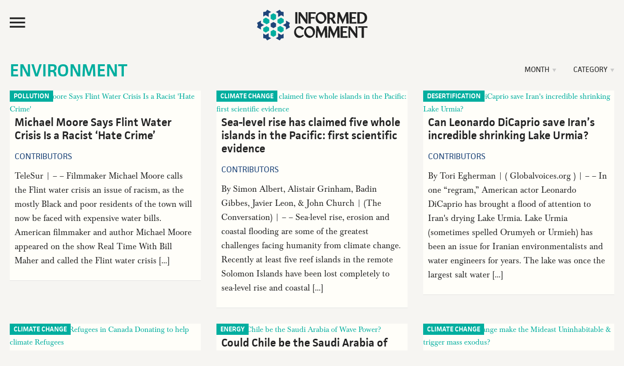

--- FILE ---
content_type: text/html; charset=UTF-8
request_url: https://www.juancole.com/environment/page/237
body_size: 30590
content:
<!DOCTYPE html>
<html lang="en-US">
<head >
<meta charset="UTF-8" />
<meta name="viewport" content="width=device-width, initial-scale=1" /><title>  Environment</title><link rel="preload" href="https://media.juancole.com/site/wp-content/themes/juancole2017/images/informed-comment-logo.svg" as="image" fetchpriority="high"><link rel="preload" href="http://img.youtube.com/vi/j3GD9RjIkIA/0.jpg" as="image" fetchpriority="high"><link rel="preload" href="https://media.juancole.com/site/wp-content/themes/juancole2017/fonts/facit_regular-webfont.woff2" as="font" type="font/woff2" crossorigin><link rel="preload" href="https://media.juancole.com/site/wp-content/themes/juancole2017/fonts/facit_semibold-webfont.woff2" as="font" type="font/woff2" crossorigin><link rel="preload" href="https://media.juancole.com/site/wp-content/themes/juancole2017/fonts/Baskerville-Regular-webfont.woff2" as="font" type="font/woff2" crossorigin><link rel="preload" href="https://media.juancole.com/site/wp-content/themes/juancole2017/fonts/Baskerville-Bold-webfont.woff2" as="font" type="font/woff2" crossorigin><style id="perfmatters-used-css">html{font-family:sans-serif;-ms-text-size-adjust:100%;-webkit-text-size-adjust:100%;}body{margin:0;padding:0;}article,aside,details,figcaption,figure,footer,header,main,menu,nav,section,summary{display:block;}template,[hidden]{display:none;}a{background-color:transparent;-webkit-text-decoration-skip:objects;}a:active,a:hover{outline-width:0;}b,strong{font-weight:inherit;}b,strong{font-weight:bolder;}h1{font-size:2em;margin:.67em 0;}img{border-style:none;}svg:not(:root){overflow:hidden;}button,input,optgroup,select,textarea{font:inherit;margin:0;}button,input{overflow:visible;}button,html [type="button"],[type="reset"],[type="submit"]{-webkit-appearance:button;}button::-moz-focus-inner,[type="button"]::-moz-focus-inner,[type="reset"]::-moz-focus-inner,[type="submit"]::-moz-focus-inner{border-style:none;padding:0;}button:-moz-focusring,[type="button"]:-moz-focusring,[type="reset"]:-moz-focusring,[type="submit"]:-moz-focusring{outline:1px dotted ButtonText;}[type="checkbox"],[type="radio"]{box-sizing:border-box;padding:0;}[type="number"]::-webkit-inner-spin-button,[type="number"]::-webkit-outer-spin-button{height:auto;}[type="search"]{-webkit-appearance:textfield;outline-offset:-2px;}[type="search"]::-webkit-search-cancel-button,[type="search"]::-webkit-search-decoration{-webkit-appearance:none;}::-webkit-input-placeholder{color:#00ae9f;opacity:.54;}::-webkit-file-upload-button{-webkit-appearance:button;font:inherit;}html,input[type="search"]{-webkit-box-sizing:border-box;-moz-box-sizing:border-box;box-sizing:border-box;}*,*:before,*:after{box-sizing:inherit;}.footer-newsletter .tnp-subscription input::-webkit-input-placeholder{color:#fff;opacity:1;}.footer-newsletter .tnp-subscription input::-moz-placeholder{color:#fff;opacity:1;}.footer-newsletter .tnp-subscription input::-ms-input-placeholder{color:#fff;opacity:1;}.footer-newsletter .tnp-subscription input::-moz-placeholder{color:#fff;opacity:1;}.author-box:before,.clear:before,.clearfix:before,.entry:before,.entry-content:before,.footer-widgets:before,.nav-primary:before,.nav-secondary:before,.pagination:before,.site-container:before,.site-footer:before,.site-header:before,.site-inner:before,.widget:before,.malinky-load-more:before,.wrap:before{content:" ";display:table;}.author-box:after,.clear:after,.clearfix:after,.entry:after,.entry-content:after,.footer-widgets:after,.nav-primary:after,.nav-secondary:after,.pagination:after,.site-container:after,.site-footer:after,.site-header:after,.site-inner:after,.widget:after,.malinky-load-more:after,.wrap:after{clear:both;content:" ";display:table;}html{font-size:62.5%;}@font-face{font-family:"facit";src:url("https://media.juancole.com/site/wp-content/themes/juancole2017/fonts/facit_bold-webfont.woff2") format("woff2");font-weight:700;font-style:normal;}@font-face{font-family:"facit";src:url("https://media.juancole.com/site/wp-content/themes/juancole2017/fonts/facit_semibold-webfont.woff2") format("woff2");font-weight:600;font-style:normal;}@font-face{font-family:"facit";src:url("https://media.juancole.com/site/wp-content/themes/juancole2017/fonts/facit_regular-webfont.woff2") format("woff2");font-weight:400;font-style:normal;}@font-face{font-family:"baskerville";src:url("https://media.juancole.com/site/wp-content/themes/juancole2017/fonts/Baskerville-Regular-webfont.woff2") format("woff2");font-weight:400;font-style:normal;}@font-face{font-family:"baskerville";src:url("https://media.juancole.com/site/wp-content/themes/juancole2017/fonts/Baskerville-Italic-webfont.woff2") format("woff2");font-weight:normal;font-style:italic;}@font-face{font-family:"baskerville";src:url("https://media.juancole.com/site/wp-content/themes/juancole2017/fonts/Baskerville-Bold-webfont.woff2") format("woff2");font-weight:700;font-style:normal;}@font-face{font-family:"baskerville";src:url("https://media.juancole.com/site/wp-content/themes/juancole2017/fonts/Baskerville-BoldItalic-webfont.woff2") format("woff2");font-weight:700;font-style:italic;}@font-face{font-family:"Ionicons-Optimized";src:url("https://media.juancole.com/site/wp-content/themes/juancole2017/fonts/ionicons.optimized.woff?v=2.0.0") format("woff");font-weight:normal;font-style:normal;}@font-face{font-family:"Ionicons";src:url("https://media.juancole.com/site/wp-content/themes/juancole2017/fonts/ionicons.woff?v=2.0.0") format("woff");font-weight:normal;font-style:normal;}#nav-open:before,#nav-close:before,.navmenu .widget_search:before{font:20px/1 "Ionicons-Optimized";font-weight:400;font-style:normal;font-variant:normal;text-transform:none;vertical-align:top;text-align:center;text-rendering:auto;-webkit-font-smoothing:antialiased;-moz-osx-font-smoothing:grayscale;display:inline-block;width:20px;height:20px;speak:none;}#nav-open:before{content:"";}#nav-close:before{content:"";}.navmenu .widget_search:before{content:"";}body > div{font-size:1.6rem;}body{background-color:#f6f5f2;color:#232323;font-family:"baskerville",Georgia,serif;font-size:16px;font-size:1.6rem;font-weight:400;line-height:1.625;}#navmenu,.entry-cat,.home .entry-content,.single .entry-header .entry-meta,.home .entry-meta,.widget-title,.widget_fv_jc_donation_widget .inner-text-wrapper,.entry-footer,.author-box,.comment-header,.home-sidebar,.malinky-load-more a,.entry-header .entry-meta,.site-footer{font-family:"facit",sans-serif;}a,button,input:focus,input[type="button"],input[type="reset"],input[type="submit"],textarea:focus,.button{-webkit-transition:all .1s ease-in-out;-moz-transition:all .1s ease-in-out;-ms-transition:all .1s ease-in-out;-o-transition:all .1s ease-in-out;transition:all .1s ease-in-out;}::-moz-selection{background-color:#232323;color:#fff;}::selection{background-color:#232323;color:#fff;}a{color:#00ae9f;text-decoration:none;}a img{margin-bottom:-4px;}a:focus,a:hover{color:#232323;}.entry-content p a{border-bottom:2px solid #214677;color:#232323;}.entry-content p a:hover{border-bottom:2px solid transparent;color:#214677;}p{margin:0 0 24px;padding:0;}strong{font-weight:600;}ol,ul{margin:0;padding:0;}h1,h2,h3,h4,h5,h6{color:#232323;font-family:"facit",sans-serif;font-weight:600;line-height:1.2;margin:0 0 16px;}h1{font-size:36px;font-size:3.6rem;}h2{font-size:30px;font-size:3rem;}h3{font-size:24px;font-size:2.4rem;}h6{font-size:16px;font-size:1.6rem;}embed,iframe,img,object,video,.wp-caption{max-width:100%;}img{height:auto;}input,select,textarea{background-color:transparent;border:1px solid #00ae9f;box-shadow:none;color:#00ae9f;font-size:18px;font-size:1.8rem;font-family:"facit",sans-serif;padding:8px;width:100%;font-weight:400;}input[type="checkbox"],input[type="radio"],input[type="image"]{width:auto;}input:focus,textarea:focus{border:1px solid #999;outline:none;}::-moz-placeholder{color:#00ae9f;opacity:1;}::-webkit-input-placeholder{color:#00ae9f;}button,input[type="button"],input[type="reset"],input[type="submit"],.button,a.button,.entry-content .button,.entry-content .edd-submit.button.blue{background-color:#00ae9f;border:none;border-radius:0;box-shadow:none;color:#fff;cursor:pointer;font-family:"facit",sans-serif;font-size:24px;font-size:2.4rem;line-height:1;padding:14px;text-transform:uppercase;white-space:normal;width:auto;}button:focus,input:focus[type="button"],input:focus[type="reset"],input:focus[type="submit"],.button:focus,a.button:focus,.entry-content .button:focus,button:hover,input:hover[type="button"],input:hover[type="reset"],input:hover[type="submit"],.button:hover,a.button:hover,.entry-content .button:hover{background-color:#000;color:#fff;}.site-container button:disabled,.site-container button:disabled:hover,.site-container input:disabled,.site-container input:disabled:hover,.site-container input[type="button"]:disabled,.site-container input[type="button"]:disabled:hover,.site-container input[type="reset"]:disabled,.site-container input[type="reset"]:disabled:hover,.site-container input[type="submit"]:disabled,.site-container input[type="submit"]:disabled:hover{background-color:#ddd;border-width:0;color:#565656;cursor:not-allowed;}input[type="search"]::-webkit-search-cancel-button,input[type="search"]::-webkit-search-results-button{display:none;}.screen-reader-shortcut,.screen-reader-text,.screen-reader-text span{border:0;clip:rect(0,0,0,0);height:1px;overflow:hidden;position:absolute !important;width:1px;word-wrap:normal !important;}.genesis-nav-menu .search input[type="submit"]:focus,.screen-reader-shortcut:focus,.screen-reader-text:focus,.widget_search input[type="submit"]:focus{clip:auto !important;display:block;font-size:1em;font-weight:bold;height:auto;padding:20px 23px;text-decoration:none;width:auto;z-index:100000;}.screen-reader-shortcut:focus,.screen-reader-text:focus{background-color:#fff;}.site-container{width:100%;max-width:1600px;margin:0 auto;}.site-container-wrap{margin:0 auto 60px auto;padding:0 20px;}.site-inner{clear:both;}.content{float:right;width:76.5%;}.archive .content,.search .content{float:none;width:100%;}.content-sidebar .content,.content-sidebar-sidebar .content{float:left;}.sidebar-primary{float:right;width:22%;}body:not(.home) .sidebar-primary{padding-top:40px;padding-right:30px;}.sidebar-primary .widget-title{text-align:center;}.sidebar-primary .tnp-field-email{width:70%;float:left;}.sidebar-primary .tnp-subscription input[type="email"]{padding:5px 10px;height:40px;}.sidebar-primary .tnp-field-button{width:30%;float:right;}div.tnp-subscription,form.tnp-subscription{display:block;margin:1em auto;max-width:500px;width:100%;}.tnp-subscription div.tnp-field{margin-bottom:.7em;border:0;padding:0;}.tnp-subscription label{display:block;color:inherit;font-weight:normal;line-height:normal;padding:0;margin:0;margin-bottom:.25em;font-size:.9em;}.tnp-subscription input[type=text],.tnp-subscription input[type=email],.tnp-subscription input[type=submit],.tnp-subscription select,.tnp-subscription textarea{width:100%;padding:.7em;display:block;border:1px;color:#444;border-color:#ddd;background-color:#f4f4f4;background-image:none;text-shadow:none;font-size:1em;margin:0;line-height:normal;box-sizing:border-box;}.tnp-subscription input.tnp-submit{background-color:#444;color:#fff;width:auto;height:auto;margin:0;display:inline-block;}.search-form{overflow:hidden;position:relative;}.genesis-nav-menu .search input[type="submit"],.widget_search input[type="submit"]{border:0;clip:rect(0,0,0,0);height:1px;margin:-1px;padding:0;position:absolute;right:0;top:0;width:1px;}a.alignnone,img.alignnone{margin-bottom:20px;}.alignleft{float:left;text-align:left;}a.alignleft,a.alignnone,a.alignright{max-width:100%;}a.alignnone{display:inline-block;}a.alignleft,img.alignleft,.wp-caption.alignleft{margin:0 24px 16px 0;}.archive-description,.author-box{margin:0;overflow:hidden;padding:20px 0;}.archive-title + p{margin-top:24px;}.entry-title{font-size:36px;font-size:3.6rem;line-height:1.2;}.entry-title a,.sidebar .widget-title a{color:#232323;}.entry-title a:focus,.entry-title a:hover{color:#00ae9f;}.widget-title{color:#00ae9f;font-size:26px;font-size:2.6rem;font-weight:600;margin-top:-2px;margin-bottom:6px;line-height:1.2;text-transform:uppercase;}.archive-title{color:#00ae9f;font-size:36px;font-size:3.6rem;margin-bottom:0;text-transform:uppercase;}.widget{word-wrap:break-word;}.genesis-skip-link{margin:0;}.genesis-skip-link li{height:0;width:0;list-style:none;}:focus{color:#333;outline:#ccc solid 1px;}.site-header{-webkit-transition:all .3s ease-in-out;-moz-transition:all .3s ease-in-out;transition:all .3s ease-in-out;}.site-header .wrap{padding:20px;-webkit-transition:all .3s ease-in-out;-moz-transition:all .3s ease-in-out;transition:all .3s ease-in-out;max-width:1600px;margin:0 auto;}.navmenu-toggle{float:left;width:20%;cursor:pointer;}.navmenu-toggle:hover{color:#00ae9f;}.nav-toggle{font-size:40px;color:#232323;display:block;max-height:51px;}#nav-open:before,#nav-close:before{font-size:42px;line-height:52px;}.title-area{float:left;width:60%;text-align:center;max-height:107px;}.site-title{font-weight:600;font-size:48px;font-size:4.8rem;line-height:1;margin:0;text-transform:uppercase;}.site-title a,.site-title a:focus,.site-title a:hover{color:#232323;}.site-description{color:#999;font-size:16px;font-size:1.6rem;font-weight:400;letter-spacing:2px;line-height:1;margin:10px 0 0;text-transform:uppercase;display:none;}.navmenu-hotspot{position:fixed;top:0;left:0;z-index:300;width:15px;height:100vh;}.navmenu-header{padding:20px;}#navmenu{position:fixed;top:0;left:-300px;right:auto;z-index:9999;background-color:#00ae9f;padding:0;height:100%;width:300px;overflow-x:hidden;transition:.4s;font-weight:600;font-size:22px;font-size:2.2rem;}#navmenu a{display:block;transition:.3s;text-decoration:none;color:#242424;}#navmenu a:hover,.navmenu-wrap .menu a:hover{color:#00ae9f;}#navmenu .about-menu a:hover{color:#fffbf8;}.navmenu li{list-style-type:none;}.navmenu-header,.navmenu-body{background-color:#fffbf8;}.navmenu-body{padding:0 20px 20px;text-transform:uppercase;display:block;transition:.25s;width:300px;}.about-menu{padding:20px 20px 0;}#navmenu .about-menu a{color:#fffef9;}#navmenu .about-menu a:hover{color:#242424;}.navmenu .widget_search{margin-bottom:14px;padding-left:48px;transition:.25s;}.navmenu .widget_search:before{font-family:"Ionicons-Optimized";color:#232323;float:left;margin:24px 0 0 -40px;font-size:40px;-moz-transform:scaleX(-1);-o-transform:scaleX(-1);-webkit-transform:scaleX(-1);transform:scaleX(-1);filter:FlipH;}.navmenu input[type="search"]{border:none;-webkit-box-shadow:none;-moz-box-shadow:none;box-shadow:none;background-color:#efefef;font-weight:400;font-size:16px;font-size:1.6rem;}#navmenu .simple-social-icons ul li a,#navmenu .simple-social-icons ul li a:hover,#navmenu .simple-social-icons ul li a:focus{color:#00ae9f;font-size:22px;}.navmenu .simple-social-icons ul li{float:left;list-style-type:none;width:1.8em;}.widget.simple-social-icons{margin-bottom:6px;}.simple-social-icons ul li a{font-size:22px;font-size:2.2rem;}.navmenu-footer{color:#fffef9;font-weight:400;font-size:16px;font-size:1.6rem;padding:20px;display:block;transition:.25s;width:300px;}.header-image .site-description,.header-image .site-title a{display:block;text-indent:-9999px;height:0;margin:0;}.header-image .site-title a{background-position:top center !important;background-size:contain !important;display:block;width:250px;height:63px;margin:0 auto;-webkit-transition:all .3s ease-in-out;-moz-transition:all .3s ease-in-out;transition:all .3s ease-in-out;}.widget-area{word-wrap:break-word;}.site-header .header-widget-area{float:right;text-align:right;width:20%;}.site-header .header-widget-area p:last-child{margin-bottom:0;}.site-header .widget-area li{list-style-type:none;}.site-header .search-form{float:right;margin:24px 5px 0 0;width:100%;}.fv-ga4-popular-posts ul{list-style-type:none;}.swp_popular_post,.fv-ga4-popular-posts ul li{counter-increment:popular-count;font-size:20px;font-size:2rem;font-weight:600;margin:0 0 20px;padding:1px 7px;background-color:#fdf9f5;}.swp_popular_post b,.fv-ga4-popular-posts ul li a{font-weight:600;}.widget .swp_popular_post a.swp_popularity,.fv-ga4-popular-posts ul li a{line-height:1.2;padding:7px 0 7px 36px;display:block;margin:20px 0;}.swp_popular_post a:before,.fv-ga4-popular-posts ul li a:before{content:counter(popular-count);display:block;float:left;width:30px;height:30px;font-weight:600;font-size:36px;font-size:3.6rem;line-height:38px;margin-left:-32px;color:#1f467a;}.menu .menu-item:focus{position:static;}.home .entry,.home-top-stories,.archive .entry,.search .entry{background-color:#fffef9;position:relative;}.home .fv-list-of-posts .entry,.archive .fv-list-of-posts .entry,.search .fv-list-of-posts .entry,.home-more-stories .entry{float:left;width:31.623931623932%;margin-left:2.5641025641026%;margin-bottom:2.5641025641026%;padding:0;}.home .fv-list-of-posts .entry:nth-child(3n+1),.archive .fv-list-of-posts .entry:nth-child(3n+1),.search .fv-list-of-posts .entry:nth-child(3n+1),.home-more-stories .entry:nth-child(3n+1){margin-left:0;clear:both;}.fv-list-of-posts .entry-title{padding:0;font-size:23px;font-size:2.3rem;}.fv-list-of-posts .entry-content,.fv-list-of-posts .entry-meta{padding:0;}.home .fv-list-of-posts .entry-title,.home .fv-list-of-posts .entry-content,.home .fv-list-of-posts .entry-meta,.archive .fv-list-of-posts .entry-title,.archive .fv-list-of-posts .entry-content,.archive .fv-list-of-posts .entry-meta{padding:0 10px;}.entry-cat{position:absolute;top:0;left:0;background-color:#00ae9f;font-size:14px;font-size:1.4rem;text-transform:uppercase;font-weight:600;}.home .entry-header .entry-meta,.archive .entry-header .entry-meta,.search .entry-header .entry-meta{margin-bottom:12px;}.entry-cat a{line-height:1;padding:5px 8px 4px;display:block;color:#fff;}.entry-author{text-transform:uppercase;}.entry-author-name{color:#1f467a;}.entry{border-bottom:1px solid #e3e3e3;padding:40px;}.entry-content ol,.entry-content p,.entry-content ul,.quote-caption{margin-bottom:26px;}.entry-content ol,.entry-content ul{margin-left:40px;}.entry-content ul li{list-style-type:disc;}.entry-content ol ol,.entry-content ul ul{margin-bottom:0;}.entry-content .search-form{margin-bottom:40px;width:50%;}.entry-meta{color:#999;font-size:17px;font-size:1.7rem;font-weight:500;text-transform:capitalize;}.entry-header .entry-meta{margin-bottom:24px;}.archive .entry-content,.search .entry-content{font-size:18px;font-size:1.8rem;}.archives-switch{float:right;padding:20px 0;font-family:"facit",sans-serif;text-transform:uppercase;}.archives-switch .item{float:left;position:relative;color:#232323;font-size:15px;}.archives-switch .current{display:block;margin:8px 0 7px 35px;}.archives-switch .current:after{content:"";width:0;margin-left:6px;display:inline-block;height:0;border-style:solid;border-width:7px 4px 0 4px;border-color:#cbcbcb transparent transparent transparent;}.archives-switch .item:hover .current:after{border-color:#9f9f9f transparent transparent transparent;}.archives-switch .item ul{position:absolute;display:none;z-index:999;padding:5px 0 9px;right:0;width:206px;background-color:#f7f7f7;box-shadow:0 1px 2px rgba(0,0,0,.2);list-style:none;}.archives-switch .item ul li{color:#232323;font-size:14px;}.archives-switch .item:hover > ul{display:block;}.archives-switch .item li:hover > ul{display:block;}.archives-switch .item ul li a{display:block;text-decoration:none;padding:4px 15px;}.archives-switch .item ul li:hover > a{background:#efefef;}.archives-switch .item ul ul{margin-top:-35px;left:-206px;}.archive-pagination{clear:both;font-size:14px;font-size:1.4rem;margin:40px;}.archive-pagination li{display:inline;}.archive-pagination li a{background-color:#000;color:#fff;cursor:pointer;display:inline-block;margin-bottom:4px;padding:8px 12px;}.archive-pagination li a:focus,.archive-pagination li a:hover,.archive-pagination li.active a{background-color:#f00;color:#fff;}.after-entry li,.news-pro-home .content li,.sidebar li{list-style-type:none;margin-bottom:12px;padding-bottom:12px;word-wrap:break-word;}.after-entry li ul,.news-pro-home .content li ul,.sidebar li ul{border-top:1px dotted #e3e3e3;margin-top:12px;padding-top:12px;}.after-entry ul > li:last-child,.news-pro-home .content ul > li:last-child,.sidebar ul > li:last-child{border-bottom:none;margin-bottom:0;padding-bottom:0;}.sidebar .widget{padding:0 5px 20px;}.site-footer{background-color:#00ae9f;border-top:1px solid #00ae9f;color:#efefef;font-size:14px;font-size:1.4rem;padding:20px 0;text-align:center;}.site-footer a{color:#efefef;}.site-footer a:focus,.site-footer a:hover{color:#f00;}.site-footer img{display:block;clear:both;margin:0 auto 10px;}.site-footer p{margin-bottom:0;opacity:.5;}.footer-newsletter{text-align:center;font-family:"facit",sans-serif;background-color:#00ae9f;color:#fff;padding:10px 10px 20px;}.footer-newsletter .tnp-subscription{max-width:100%;margin:0;text-align:left;}.footer-newsletter span{display:block;font-size:32px;font-size:3.2rem;margin:0 0 10px;}.footer-newsletter .tnp-subscription form{text-align:center;display:block;}.footer-newsletter .tnp-subscription label{display:inline-block;font-weight:400;font-size:18px;font-size:1.8rem;text-transform:uppercase;}.footer-newsletter .tnp-subscription div.tnp-field{display:inline-block;margin:0 10px;}.footer-newsletter .tnp-subscription input[type=text],.footer-newsletter .tnp-subscription input[type=email],.footer-newsletter .tnp-subscription input[type=submit]{width:auto;height:auto;padding:7px;display:inline-block;background-color:#00ae9f;color:#fff;font-size:18px;font-size:1.8rem;}.footer-newsletter .tnp-subscription input[type=email]{border-bottom:1px solid #fff;}.footer-newsletter .tnp-subscription input[type=submit]{border:1px solid #fff;}.footer-newsletter .tnp-subscription input[type=submit]{background-color:#00ae9f;}.footer-newsletter .tnp-subscription input[type=submit]:hover{background-color:#fff;color:#00ae9f;}@media only screen and (max-width: 1188px){.site-container-wrap{max-width:100%;}.site-title{margin-top:0;}.home .fv-list-of-posts .entry,.archive .fv-list-of-posts .entry,.search .fv-list-of-posts .entry{min-height:500px;}.fv-list-of-posts .entry-content,.fv-list-of-posts .entry-meta{padding:0 10px;}.fv-list-of-posts .entry-title{font-size:22px;font-size:2.2rem;padding:0 10px;}}@media only screen and (max-width: 1100px){.archive .fv-list-of-posts .entry,.search .fv-list-of-posts .entry,.home .fv-list-of-posts .entry{min-height:550px;}}@media only screen and (max-width: 1023px){.site-container-wrap{width:100%;}.site-header .title-area,.site-header .widget-area{padding:0;}.header-image .site-title a{background-position:top center !important;}.genesis-nav-menu,.home-top .widget.ui-tabs .entry h2,.site-description,.site-header .title-area,.site-title{text-align:center;}.site-container-wrap{margin:16px auto;}.site-footer{padding:24px;}.content,.content-sidebar .content,.content-sidebar-sidebar .content,.sidebar-sidebar-content .sidebar-primary{border:none;}.content-sidebar .content{margin-bottom:18px;}.fv-list-of-posts .entry-title{font-size:22px;font-size:2.2rem;padding:0 12px;}.fv-list-of-posts .entry-content,.fv-list-of-posts .entry-meta{padding:0 12px;}.archive .fv-list-of-posts .entry,.search .fv-list-of-posts .entry,.home .fv-list-of-posts .entry{min-height:480px;}}@media only screen and (max-width: 940px){.content,.content-sidebar-sidebar .content,.content-sidebar-sidebar .content-sidebar-wrap,.sidebar-content-sidebar .content,.sidebar-content-sidebar .content-sidebar-wrap,.sidebar-primary,.sidebar-secondary,.sidebar-sidebar-content .content,.sidebar-sidebar-content .content-sidebar-wrap,.site-inner,.wrap{width:100%;}.content-sidebar .content,.content-sidebar-sidebar .content{float:none;}.sidebar-primary{float:none;max-width:300px;margin:0 auto;}.archive .fv-list-of-posts .entry,.search .fv-list-of-posts .entry,.home .fv-list-of-posts .entry{min-height:520px;}}@media only screen and (max-width: 768px){.archive .fv-list-of-posts .entry,.search .fv-list-of-posts .entry,.home .fv-list-of-posts .entry{min-height:550px;}.home .fv-list-of-posts .entry,.archive .fv-list-of-posts .entry,.search .fv-list-of-posts .entry,.home-more-stories .entry{width:48.717948717949%;min-height:440px;}.home .fv-list-of-posts .entry:nth-child(3n+1),.archive .fv-list-of-posts .entry:nth-child(3n+1),.search .fv-list-of-posts .entry:nth-child(3n+1),.home-more-stories .entry:nth-child(3n+1){margin-left:2.5641025641026%;clear:none;}.home .fv-list-of-posts .entry:nth-child(2n+1),.archive .fv-list-of-posts .entry:nth-child(2n+1),.search .fv-list-of-posts .entry:nth-child(2n+1),.home-more-stories .entry:nth-child(2n+1){margin-left:0;clear:both;}.footer-newsletter .tnp-subscription div.tnp-field{display:block;margin:0 10px 10px;}.footer-newsletter .tnp-subscription label{display:block;}.title-area{width:50%;}.navmenu-toggle,.site-header .header-widget-area{width:25%;}}@media only screen and (max-width: 600px){.header-image .site-title a,.header-image .site-header .site-title a{width:200px;height:56px;}.navmenu-toggle{width:27%;}.title-area{width:46%;}.entry{padding:0;}.entry-title{font-size:26px;font-size:2.6rem;}.fv-list-of-posts .entry-title{font-size:22px;font-size:2.2rem;}}@media only screen and (max-width: 480px){.header-image .site-title a,.header-image .site-header .site-title a{width:150px;height:42px;}#nav-open:before,#nav-close:before{line-height:46px;}.title-area{width:40%;}.navmenu-toggle,.site-header .header-widget-area{width:25%;}}@media only screen and (max-width: 425px){.home .fv-list-of-posts .entry:nth-child(3n+1),.archive .fv-list-of-posts .entry:nth-child(3n+1),.search .fv-list-of-posts .entry:nth-child(3n+1),.home-more-stories .entry:nth-child(3n+1),.home .fv-list-of-posts .entry{float:none;width:100%;margin-left:0;margin-bottom:24px;min-height:100px;}.fv-list-of-posts .entry-content p{margin-bottom:12px;}.footer-newsletter span{font-size:24px;font-size:2.4rem;}.header-image .site-title a,.header-image .site-header .site-title a{width:130px;height:36px;}h2{font-size:24px;font-size:2.4rem;}.sidebar-primary .tnp-field-email{width:65%;}.sidebar-primary .tnp-field-button{width:35%;}}@media only screen and (max-width: 380px){.site-container-wrap{padding:0;}.navmenu-toggle,.site-header .header-widget-area{width:22%;}.title-area{width:48%;margin-top:4px;}}@media print{@page{size:auto;margin:20mm 25mm 20mm 25mm;}body{background:none !important;color:#232323;font-size:11pt;letter-spacing:0;margin:0;}.site,.site-header,.hentry,.site-content .entry-header,.site-content .entry-content,.site-content .entry-summary,.site-content .entry-meta,.page-content,.archive-header,.page-header,.site-inner,.contributor-info,.comments-area,.attachment .entry-attachment .attachment,.wrap{width:100%;max-width:100%;overflow:visible;}#site-header img,.nav-primary,.site-content nav,.edit-link,.page-links,.widget-area,.more-link,.post-format-archive-link,.comment-respond,.comment-list .reply,.comment-reply-login,#secondary,#footer-widgets,.site-footer a[rel="nofollow"],.fv-sharing-top,.fv-sharing-bottom,.entry-background{display:none;}.site-header{position:relative;top:0;background-color:transparent;background:none;page-break-after:avoid;}.title-area{padding:10px 0;width:100%;}.site-title a,.entry-meta,.entry-meta a{color:#666;}.site-inner,.page .site-inner,.ambiance-landing.no-featured-image .site-inner,.ambiance-landing .site-inner{margin-top:10px;}.entry-content{font-size:14px;}.entry-content a,.entry-summary a,.page-content a,.comment-content a{text-decoration:none;}.archive .author-box,.archive-description,.page .content,.single .content,.welcome-message .wrap{width:auto;}.site-header,.post-thumbnail,a.post-thumbnail:hover,.site-content .entry-header,.site-footer{background:transparent;}.site-title{float:none;font-size:19pt;}.entry-header{text-align:left;}.entry-title{font-size:38px;}.entry-content p{margin-bottom:15px;}.archive-title,.page-title{margin:0 10px 48px;}.site-footer,.site-footer a{color:#999;font-size:12px;}}.ns-button-share-count{display:none;align-items:center;}.ns-button.ns-share-count:hover svg,.ns-hide{display:none;}.ns-button.ns-share-count:hover .ns-button-share-count{display:flex;}.ns-total-share-count{display:flex;flex-direction:column;align-items:center;justify-content:center;font-size:calc(var(--ns-btn-size) * .375);line-height:normal;height:var(--ns-btn-size);width:var(--ns-btn-size);margin:0 var(--ns-btn-margin) var(--ns-btn-margin) 0;}.ns-total-share-count-wrapper{display:table-cell;vertical-align:middle;}.ns-total-share-count-amount{font-weight:700;}.ns-total-share-count-text{font-size:calc(var(--ns-btn-size) * .2);}.ns-columns .ns-total-share-count{position:absolute;right:0;margin:0 !important;}.ns-columns.ns-has-total-share-count-before .ns-total-share-count{right:unset;left:0;}</style>
<meta name='robots' content='max-image-preview:large' />
	<script>(function(){var i=document.createElement('img'),t=new Date().toISOString().split('T')[0],b=atob('aHR0cHM6Ly93d3cuanVhbmNvbGUuY29tL3NpdGUvd3AtaW5jbHVkZXMvaW1hZ2VzL2JsYW5rLmdpZg==');i.src=b+'?hit='+t;document.addEventListener('DOMContentLoaded',function(){document.body.appendChild(i);})})();</script>
	<link rel="alternate" type="application/rss+xml" title="Informed Comment &raquo; Feed" href="https://www.juancole.com/feed" />
<link rel="alternate" type="application/rss+xml" title="Informed Comment &raquo; Environment Category Feed" href="https://www.juancole.com/environment/feed" />
<link rel="stylesheet" id="news-pro-css" type="text/css" media="all" data-pmdelayedstyle="https://media.juancole.com/site/wp-content/themes/juancole2017/style.css?ver=1768906494">
<style id='news-pro-inline-css' type='text/css'>


		.footer-widgets a:focus,
		.footer-widgets a:hover,
		.site-footer a:focus,
		.site-footer a:hover {
			color: #00b08c;
		}

		

		button:focus,
		button:hover,
		input:focus[type="button"],
		input:focus[type="reset"],
		input:focus[type="submit"],
		input:hover[type="button"],
		input:hover[type="reset"],
		input:hover[type="submit"],
		.archive-pagination li a:focus,
		.archive-pagination li a:hover,
		.archive-pagination li.active a,
		.button:focus,
		.button:hover,
		.enews-widget input[type="submit"],
		.entry-content .button:focus,
		.entry-content .button:hover,
		.home-top .ui-tabs ul.ui-tabs-nav li.ui-tabs-active a {
			background-color: #00b08c;
			color: #000000;
		}
		
</style>
<link rel="stylesheet" id="novashare-css-css" type="text/css" media="all" data-pmdelayedstyle="https://media.juancole.com/site/wp-content/plugins/novashare/css/style.min.css?ver=1.6.5">
<script type="pmdelayedscript" id="utils-js-extra" data-perfmatters-type="text/javascript" data-cfasync="false" data-no-optimize="1" data-no-defer="1" data-no-minify="1">
/* <![CDATA[ */
var userSettings = {"url":"\/site\/","uid":"0","time":"1769858934","secure":"1"};
/* ]]> */
</script>
<script type="pmdelayedscript" src="https://media.juancole.com/site/wp-includes/js/utils.min.js?ver=6.5.7" id="utils-js" data-perfmatters-type="text/javascript" data-cfasync="false" data-no-optimize="1" data-no-defer="1" data-no-minify="1"></script>
<script type="pmdelayedscript" src="https://media.juancole.com/site/wp-includes/js/jquery/jquery.min.js?ver=3.7.1" id="jquery-core-js" data-perfmatters-type="text/javascript" data-cfasync="false" data-no-optimize="1" data-no-defer="1" data-no-minify="1"></script>
<script type="pmdelayedscript" src="https://media.juancole.com/site/wp-includes/js/jquery/jquery-migrate.min.js?ver=3.4.1" id="jquery-migrate-js" data-perfmatters-type="text/javascript" data-cfasync="false" data-no-optimize="1" data-no-defer="1" data-no-minify="1"></script>
<!--[if lt IE 9]>
<script type="text/javascript" src="https://media.juancole.com/site/wp-content/themes/genesis/lib/js/html5shiv.js?ver=3.7.3" id="html5shiv-js"></script>
<![endif]-->
<link rel='prev' href='https://www.juancole.com/environment/page/236' />
<link rel='next' href='https://www.juancole.com/environment/page/238' />
<link rel="canonical" href="https://www.juancole.com/environment/page/237" />
<style>form .message-textarea {display: none !important; }</style>
<link rel="icon" href="https://www.juancole.com/site/wp-content/themes/juancole2017/images/favicon.ico" />
<link rel="pingback" href="https://www.juancole.com/site/xmlrpc.php" />
<style type="text/css">.site-title a { background: url(https://media.juancole.com/site/wp-content/themes/juancole2017/images/informed-comment-logo.svg) no-repeat !important; }</style>
		<style>
			.algolia-search-highlight {
				background-color: #fffbcc;
				border-radius: 2px;
				font-style: normal;
			}
		</style>
		<style type="text/css" id="custom-background-css">
body.custom-background { background-color: #f6f5f2; }
</style>
	<style>.ns-floating { opacity: 0; transition: opacity 0.3s ease-in-out; }</style><noscript><style>.perfmatters-lazy[data-src]{display:none !important;}</style></noscript><style>.perfmatters-lazy-youtube{position:relative;width:100%;max-width:100%;height:0;padding-bottom:56.23%;overflow:hidden}.perfmatters-lazy-youtube img{position:absolute;top:0;right:0;bottom:0;left:0;display:block;width:100%;max-width:100%;height:auto;margin:auto;border:none;cursor:pointer;transition:.5s all;-webkit-transition:.5s all;-moz-transition:.5s all}.perfmatters-lazy-youtube img:hover{-webkit-filter:brightness(75%)}.perfmatters-lazy-youtube .play{position:absolute;top:50%;left:50%;right:auto;width:68px;height:48px;margin-left:-34px;margin-top:-24px;background:url(https://media.juancole.com/site/wp-content/plugins/perfmatters/img/youtube.svg) no-repeat;background-position:center;background-size:cover;pointer-events:none;filter:grayscale(1)}.perfmatters-lazy-youtube:hover .play{filter:grayscale(0)}.perfmatters-lazy-youtube iframe{position:absolute;top:0;left:0;width:100%;height:100%;z-index:99}</style></head>
<body class="archive paged category category-environment category-18 custom-background paged-237 category-paged-237 header-image content-sidebar" itemscope itemtype="https://schema.org/WebPage"><header class="site-header" itemscope itemtype="https://schema.org/WPHeader"><div class="wrap">	<div class="navmenu-toggle"><span id="nav-open" class="nav-toggle" onclick="openNav()"></span></div>
<div class="title-area"><p class="site-title" itemprop="headline"><a href="https://www.juancole.com/"><img data-perfmatters-preload src="https://media.juancole.com/site/wp-content/themes/juancole2017/images/informed-comment-logo.svg" alt="Informed Comment Homepage" width="300" height="83" fetchpriority="high"></a></p><p class="site-description screen-reader-text" itemprop="description">Thoughts on the Middle East, History and Religion</p></div><div class="widget-area header-widget-area"><h2 class="genesis-sidebar-title screen-reader-text">Header Right</h2><section id="text-47" class="widget-odd widget-last widget-first widget-1 widget widget_text"><div class="widget-wrap">			<div class="textwidget"></div>
		</div></section>
</div>	<div id="navmenu" class="navmenu">
			<div class="navmenu-hotspot"></div>
		<div class="navmenu-header">
			<div class="navmenu-header_inner">
				<div class="navmenu-wrap">
				<a href="javascript:void(0)" onclick="closeNav()" id="nav-close" class="nav-close-button"><span class="nav-toggle"></span></a>
				</div>
			</div>
		</div>
		<div class="navmenu-body">
		<nav class="navmenu-wrap">
			<div class="widget-area"><section id="search-2" class="widget-odd widget-first widget-1 widget widget_search"><div class="widget-wrap"><form class="search-form" itemprop="potentialAction" itemscope itemtype="https://schema.org/SearchAction" method="get" action="https://www.juancole.com/" role="search"><meta itemprop="target" content="https://www.juancole.com/?s={s}"/><label class="search-form-label screen-reader-text" for="searchform-697da7cfd04169.19986959">Search Informed Comment</label><input itemprop="query-input" type="search" name="s" id="searchform-697da7cfd04169.19986959" placeholder="Search Informed Comment" /><input type="submit" value="Search" /></form></div></section>
<section id="simple-social-icons-2" class="widget-even widget-2 widget simple-social-icons"><div class="widget-wrap"><ul class="alignleft"><li class="ssi-facebook"><a href="https://www.facebook.com/informedcomment/" target="_blank" rel="noopener noreferrer"><svg role="img" class="social-facebook" aria-labelledby="social-facebook-2"><title id="social-facebook-2">Facebook</title><use xlink:href="https://www.juancole.com/site/wp-content/plugins/simple-social-icons/symbol-defs.svg#social-facebook"></use></svg></a></li><li class="ssi-twitter"><a href="https://twitter.com/infcomment" target="_blank" rel="noopener noreferrer"><svg role="img" class="social-twitter" aria-labelledby="social-twitter-2"><title id="social-twitter-2">Twitter</title><use xlink:href="https://www.juancole.com/site/wp-content/plugins/simple-social-icons/symbol-defs.svg#social-twitter"></use></svg></a></li><li class="ssi-email"><a href="http://www.juancole.com/feed/subscription" target="_blank" rel="noopener noreferrer"><svg role="img" class="social-email" aria-labelledby="social-email-2"><title id="social-email-2">Email</title><use xlink:href="https://www.juancole.com/site/wp-content/plugins/simple-social-icons/symbol-defs.svg#social-email"></use></svg></a></li><li class="ssi-rss"><a href="http://www.juancole.com/feed/" target="_blank" rel="noopener noreferrer"><svg role="img" class="social-rss" aria-labelledby="social-rss-2"><title id="social-rss-2">RSS</title><use xlink:href="https://www.juancole.com/site/wp-content/plugins/simple-social-icons/symbol-defs.svg#social-rss"></use></svg></a></li></ul></div></section>
<section id="nav_menu-2" class="widget-odd widget-last widget-3 widget widget_nav_menu"><div class="widget-wrap"><div class="menu-2017-header-menu-container"><ul id="menu-2017-header-menu" class="menu"><li id="menu-item-174701" class="menu-item menu-item-type-taxonomy menu-item-object-category current-post-ancestor current-menu-parent current-post-parent menu-item-174701"><a href="https://www.juancole.com/featured" itemprop="url">Featured</a></li>
<li id="menu-item-174702" class="menu-item menu-item-type-taxonomy menu-item-object-category menu-item-174702"><a href="https://www.juancole.com/us-politics" itemprop="url">US politics</a></li>
<li id="menu-item-174703" class="menu-item menu-item-type-taxonomy menu-item-object-category current-post-ancestor menu-item-174703"><a href="https://www.juancole.com/mideast" itemprop="url">Middle East</a></li>
<li id="menu-item-174704" class="menu-item menu-item-type-taxonomy menu-item-object-category menu-item-174704"><a href="https://www.juancole.com/environment" itemprop="url">Environment</a></li>
<li id="menu-item-174705" class="menu-item menu-item-type-taxonomy menu-item-object-category menu-item-174705"><a href="https://www.juancole.com/us-foreign-policy" itemprop="url">US Foreign Policy</a></li>
<li id="menu-item-174706" class="menu-item menu-item-type-taxonomy menu-item-object-category menu-item-174706"><a href="https://www.juancole.com/energy" itemprop="url">Energy</a></li>
<li id="menu-item-174707" class="menu-item menu-item-type-taxonomy menu-item-object-category menu-item-174707"><a href="https://www.juancole.com/economy" itemprop="url">Economy</a></li>
<li id="menu-item-174708" class="menu-item menu-item-type-taxonomy menu-item-object-category menu-item-174708"><a href="https://www.juancole.com/international/politics" itemprop="url">Politics</a></li>
</ul></div></div></section>
</div>		</nav>
		</div>
			<div class="about-menu"><ul id="menu-2013-footer-menu" class="menu"><li id="menu-item-40454" class="menu-item  menu-item-type-post_type menu-item-object-page menu-item-40454"><a href="https://www.juancole.com/about">About</a></li>
<li id="menu-item-174801" class="menu-item menu-item-type-custom menu-item-object-custom menu-item-174801"><a href="/2013" itemprop="url">Archives</a></li>
<li id="menu-item-174800" class="menu-item  menu-item-type-post_type menu-item-object-page menu-item-174800"><a href="https://www.juancole.com/about/freelance-submissions">Submissions</a></li>
</ul></div>		<div class="navmenu-footer">
			<p>&copy; 2026 Informed Comment</p>
		</div>
		
	</div>
<!--menu cached @1769842639.863 saved 0.010334014892578 seconds --></div></header><div class="site-container"><ul class="genesis-skip-link"><li><a href="#genesis-content" class="screen-reader-shortcut"> Skip to content</a></li><li><a href="#genesis-sidebar-primary" class="screen-reader-shortcut"> Skip to primary sidebar</a></li></ul><div class="site-container-wrap"><div class="site-inner"><div class="content-sidebar-wrap"><main class="content" id="genesis-content">		<div class="archives-switch">
               <div class="item">
                  <span class="current">Month</span>
                  <ul>
<li><a href='/2026'>2026</a>
	<ul>
	<li><a href='https://www.juancole.com/2026/01'>January 2026 (96)</a></li>
	</ul>
</li>
<li><a href='/2025'>2025</a>
	<ul>
	<li><a href='https://www.juancole.com/2025/12'>December 2025 (97)</a></li>
	<li><a href='https://www.juancole.com/2025/11'>November 2025 (94)</a></li>
	<li><a href='https://www.juancole.com/2025/10'>October 2025 (101)</a></li>
	<li><a href='https://www.juancole.com/2025/09'>September 2025 (100)</a></li>
	<li><a href='https://www.juancole.com/2025/08'>August 2025 (100)</a></li>
	<li><a href='https://www.juancole.com/2025/07'>July 2025 (93)</a></li>
	<li><a href='https://www.juancole.com/2025/06'>June 2025 (90)</a></li>
	<li><a href='https://www.juancole.com/2025/05'>May 2025 (94)</a></li>
	<li><a href='https://www.juancole.com/2025/04'>April 2025 (91)</a></li>
	<li><a href='https://www.juancole.com/2025/03'>March 2025 (96)</a></li>
	<li><a href='https://www.juancole.com/2025/02'>February 2025 (86)</a></li>
	<li><a href='https://www.juancole.com/2025/01'>January 2025 (93)</a></li>
	</ul>
</li>
<li><a href='/2024'>2024</a>
	<ul>
	<li><a href='https://www.juancole.com/2024/12'>December 2024 (93)</a></li>
	<li><a href='https://www.juancole.com/2024/11'>November 2024 (91)</a></li>
	<li><a href='https://www.juancole.com/2024/10'>October 2024 (94)</a></li>
	<li><a href='https://www.juancole.com/2024/09'>September 2024 (89)</a></li>
	<li><a href='https://www.juancole.com/2024/08'>August 2024 (94)</a></li>
	<li><a href='https://www.juancole.com/2024/07'>July 2024 (93)</a></li>
	<li><a href='https://www.juancole.com/2024/06'>June 2024 (90)</a></li>
	<li><a href='https://www.juancole.com/2024/05'>May 2024 (93)</a></li>
	<li><a href='https://www.juancole.com/2024/04'>April 2024 (90)</a></li>
	<li><a href='https://www.juancole.com/2024/03'>March 2024 (96)</a></li>
	<li><a href='https://www.juancole.com/2024/02'>February 2024 (90)</a></li>
	<li><a href='https://www.juancole.com/2024/01'>January 2024 (96)</a></li>
	</ul>
</li>
<li><a href='/2023'>2023</a>
	<ul>
	<li><a href='https://www.juancole.com/2023/12'>December 2023 (95)</a></li>
	<li><a href='https://www.juancole.com/2023/11'>November 2023 (96)</a></li>
	<li><a href='https://www.juancole.com/2023/10'>October 2023 (96)</a></li>
	<li><a href='https://www.juancole.com/2023/09'>September 2023 (92)</a></li>
	<li><a href='https://www.juancole.com/2023/08'>August 2023 (113)</a></li>
	<li><a href='https://www.juancole.com/2023/07'>July 2023 (124)</a></li>
	<li><a href='https://www.juancole.com/2023/06'>June 2023 (121)</a></li>
	<li><a href='https://www.juancole.com/2023/05'>May 2023 (124)</a></li>
	<li><a href='https://www.juancole.com/2023/04'>April 2023 (122)</a></li>
	<li><a href='https://www.juancole.com/2023/03'>March 2023 (123)</a></li>
	<li><a href='https://www.juancole.com/2023/02'>February 2023 (112)</a></li>
	<li><a href='https://www.juancole.com/2023/01'>January 2023 (124)</a></li>
	</ul>
</li>
<li><a href='/2022'>2022</a>
	<ul>
	<li><a href='https://www.juancole.com/2022/12'>December 2022 (124)</a></li>
	<li><a href='https://www.juancole.com/2022/11'>November 2022 (120)</a></li>
	<li><a href='https://www.juancole.com/2022/10'>October 2022 (123)</a></li>
	<li><a href='https://www.juancole.com/2022/09'>September 2022 (121)</a></li>
	<li><a href='https://www.juancole.com/2022/08'>August 2022 (124)</a></li>
	<li><a href='https://www.juancole.com/2022/07'>July 2022 (124)</a></li>
	<li><a href='https://www.juancole.com/2022/06'>June 2022 (119)</a></li>
	<li><a href='https://www.juancole.com/2022/05'>May 2022 (124)</a></li>
	<li><a href='https://www.juancole.com/2022/04'>April 2022 (120)</a></li>
	<li><a href='https://www.juancole.com/2022/03'>March 2022 (124)</a></li>
	<li><a href='https://www.juancole.com/2022/02'>February 2022 (112)</a></li>
	<li><a href='https://www.juancole.com/2022/01'>January 2022 (125)</a></li>
	</ul>
</li>
<li><a href='/2021'>2021</a>
	<ul>
	<li><a href='https://www.juancole.com/2021/12'>December 2021 (120)</a></li>
	<li><a href='https://www.juancole.com/2021/11'>November 2021 (119)</a></li>
	<li><a href='https://www.juancole.com/2021/10'>October 2021 (124)</a></li>
	<li><a href='https://www.juancole.com/2021/09'>September 2021 (121)</a></li>
	<li><a href='https://www.juancole.com/2021/08'>August 2021 (126)</a></li>
	<li><a href='https://www.juancole.com/2021/07'>July 2021 (126)</a></li>
	<li><a href='https://www.juancole.com/2021/06'>June 2021 (121)</a></li>
	<li><a href='https://www.juancole.com/2021/05'>May 2021 (128)</a></li>
	<li><a href='https://www.juancole.com/2021/04'>April 2021 (121)</a></li>
	<li><a href='https://www.juancole.com/2021/03'>March 2021 (128)</a></li>
	<li><a href='https://www.juancole.com/2021/02'>February 2021 (112)</a></li>
	<li><a href='https://www.juancole.com/2021/01'>January 2021 (128)</a></li>
	</ul>
</li>
<li><a href='/2020'>2020</a>
	<ul>
	<li><a href='https://www.juancole.com/2020/12'>December 2020 (125)</a></li>
	<li><a href='https://www.juancole.com/2020/11'>November 2020 (122)</a></li>
	<li><a href='https://www.juancole.com/2020/10'>October 2020 (128)</a></li>
	<li><a href='https://www.juancole.com/2020/09'>September 2020 (122)</a></li>
	<li><a href='https://www.juancole.com/2020/08'>August 2020 (125)</a></li>
	<li><a href='https://www.juancole.com/2020/07'>July 2020 (122)</a></li>
	<li><a href='https://www.juancole.com/2020/06'>June 2020 (124)</a></li>
	<li><a href='https://www.juancole.com/2020/05'>May 2020 (131)</a></li>
	<li><a href='https://www.juancole.com/2020/04'>April 2020 (126)</a></li>
	<li><a href='https://www.juancole.com/2020/03'>March 2020 (133)</a></li>
	<li><a href='https://www.juancole.com/2020/02'>February 2020 (120)</a></li>
	<li><a href='https://www.juancole.com/2020/01'>January 2020 (130)</a></li>
	</ul>
</li>
<li><a href='/2019'>2019</a>
	<ul>
	<li><a href='https://www.juancole.com/2019/12'>December 2019 (122)</a></li>
	<li><a href='https://www.juancole.com/2019/11'>November 2019 (113)</a></li>
	<li><a href='https://www.juancole.com/2019/10'>October 2019 (119)</a></li>
	<li><a href='https://www.juancole.com/2019/09'>September 2019 (117)</a></li>
	<li><a href='https://www.juancole.com/2019/08'>August 2019 (101)</a></li>
	<li><a href='https://www.juancole.com/2019/07'>July 2019 (126)</a></li>
	<li><a href='https://www.juancole.com/2019/06'>June 2019 (122)</a></li>
	<li><a href='https://www.juancole.com/2019/05'>May 2019 (130)</a></li>
	<li><a href='https://www.juancole.com/2019/04'>April 2019 (118)</a></li>
	<li><a href='https://www.juancole.com/2019/03'>March 2019 (143)</a></li>
	<li><a href='https://www.juancole.com/2019/02'>February 2019 (130)</a></li>
	<li><a href='https://www.juancole.com/2019/01'>January 2019 (152)</a></li>
	</ul>
</li>
<li><a href='/2018'>2018</a>
	<ul>
	<li><a href='https://www.juancole.com/2018/12'>December 2018 (160)</a></li>
	<li><a href='https://www.juancole.com/2018/11'>November 2018 (137)</a></li>
	<li><a href='https://www.juancole.com/2018/10'>October 2018 (154)</a></li>
	<li><a href='https://www.juancole.com/2018/09'>September 2018 (142)</a></li>
	<li><a href='https://www.juancole.com/2018/08'>August 2018 (147)</a></li>
	<li><a href='https://www.juancole.com/2018/07'>July 2018 (137)</a></li>
	<li><a href='https://www.juancole.com/2018/06'>June 2018 (132)</a></li>
	<li><a href='https://www.juancole.com/2018/05'>May 2018 (136)</a></li>
	<li><a href='https://www.juancole.com/2018/04'>April 2018 (133)</a></li>
	<li><a href='https://www.juancole.com/2018/03'>March 2018 (126)</a></li>
	<li><a href='https://www.juancole.com/2018/02'>February 2018 (116)</a></li>
	<li><a href='https://www.juancole.com/2018/01'>January 2018 (131)</a></li>
	</ul>
</li>
<li><a href='/2017'>2017</a>
	<ul>
	<li><a href='https://www.juancole.com/2017/12'>December 2017 (132)</a></li>
	<li><a href='https://www.juancole.com/2017/11'>November 2017 (135)</a></li>
	<li><a href='https://www.juancole.com/2017/10'>October 2017 (146)</a></li>
	<li><a href='https://www.juancole.com/2017/09'>September 2017 (127)</a></li>
	<li><a href='https://www.juancole.com/2017/08'>August 2017 (130)</a></li>
	<li><a href='https://www.juancole.com/2017/07'>July 2017 (121)</a></li>
	<li><a href='https://www.juancole.com/2017/06'>June 2017 (125)</a></li>
	<li><a href='https://www.juancole.com/2017/05'>May 2017 (126)</a></li>
	<li><a href='https://www.juancole.com/2017/04'>April 2017 (127)</a></li>
	<li><a href='https://www.juancole.com/2017/03'>March 2017 (139)</a></li>
	<li><a href='https://www.juancole.com/2017/02'>February 2017 (135)</a></li>
	<li><a href='https://www.juancole.com/2017/01'>January 2017 (127)</a></li>
	</ul>
</li>
<li><a href='/2016'>2016</a>
	<ul>
	<li><a href='https://www.juancole.com/2016/12'>December 2016 (124)</a></li>
	<li><a href='https://www.juancole.com/2016/11'>November 2016 (116)</a></li>
	<li><a href='https://www.juancole.com/2016/10'>October 2016 (115)</a></li>
	<li><a href='https://www.juancole.com/2016/09'>September 2016 (95)</a></li>
	<li><a href='https://www.juancole.com/2016/08'>August 2016 (66)</a></li>
	<li><a href='https://www.juancole.com/2016/07'>July 2016 (109)</a></li>
	<li><a href='https://www.juancole.com/2016/06'>June 2016 (114)</a></li>
	<li><a href='https://www.juancole.com/2016/05'>May 2016 (128)</a></li>
	<li><a href='https://www.juancole.com/2016/04'>April 2016 (157)</a></li>
	<li><a href='https://www.juancole.com/2016/03'>March 2016 (156)</a></li>
	<li><a href='https://www.juancole.com/2016/02'>February 2016 (162)</a></li>
	<li><a href='https://www.juancole.com/2016/01'>January 2016 (149)</a></li>
	</ul>
</li>
<li><a href='/2015'>2015</a>
	<ul>
	<li><a href='https://www.juancole.com/2015/12'>December 2015 (152)</a></li>
	<li><a href='https://www.juancole.com/2015/11'>November 2015 (155)</a></li>
	<li><a href='https://www.juancole.com/2015/10'>October 2015 (147)</a></li>
	<li><a href='https://www.juancole.com/2015/09'>September 2015 (149)</a></li>
	<li><a href='https://www.juancole.com/2015/08'>August 2015 (153)</a></li>
	<li><a href='https://www.juancole.com/2015/07'>July 2015 (151)</a></li>
	<li><a href='https://www.juancole.com/2015/06'>June 2015 (152)</a></li>
	<li><a href='https://www.juancole.com/2015/05'>May 2015 (145)</a></li>
	<li><a href='https://www.juancole.com/2015/04'>April 2015 (148)</a></li>
	<li><a href='https://www.juancole.com/2015/03'>March 2015 (147)</a></li>
	<li><a href='https://www.juancole.com/2015/02'>February 2015 (136)</a></li>
	<li><a href='https://www.juancole.com/2015/01'>January 2015 (155)</a></li>
	</ul>
</li>
<li><a href='/2014'>2014</a>
	<ul>
	<li><a href='https://www.juancole.com/2014/12'>December 2014 (157)</a></li>
	<li><a href='https://www.juancole.com/2014/11'>November 2014 (150)</a></li>
	<li><a href='https://www.juancole.com/2014/10'>October 2014 (138)</a></li>
	<li><a href='https://www.juancole.com/2014/09'>September 2014 (139)</a></li>
	<li><a href='https://www.juancole.com/2014/08'>August 2014 (151)</a></li>
	<li><a href='https://www.juancole.com/2014/07'>July 2014 (156)</a></li>
	<li><a href='https://www.juancole.com/2014/06'>June 2014 (146)</a></li>
	<li><a href='https://www.juancole.com/2014/05'>May 2014 (160)</a></li>
	<li><a href='https://www.juancole.com/2014/04'>April 2014 (146)</a></li>
	<li><a href='https://www.juancole.com/2014/03'>March 2014 (143)</a></li>
	<li><a href='https://www.juancole.com/2014/02'>February 2014 (122)</a></li>
	<li><a href='https://www.juancole.com/2014/01'>January 2014 (181)</a></li>
	</ul>
</li>
<li><a href='/2013'>2013</a>
	<ul>
	<li><a href='https://www.juancole.com/2013/12'>December 2013 (166)</a></li>
	<li><a href='https://www.juancole.com/2013/11'>November 2013 (62)</a></li>
	<li><a href='https://www.juancole.com/2013/10'>October 2013 (62)</a></li>
	<li><a href='https://www.juancole.com/2013/09'>September 2013 (69)</a></li>
	<li><a href='https://www.juancole.com/2013/08'>August 2013 (76)</a></li>
	<li><a href='https://www.juancole.com/2013/07'>July 2013 (118)</a></li>
	<li><a href='https://www.juancole.com/2013/06'>June 2013 (109)</a></li>
	<li><a href='https://www.juancole.com/2013/05'>May 2013 (109)</a></li>
	<li><a href='https://www.juancole.com/2013/04'>April 2013 (85)</a></li>
	<li><a href='https://www.juancole.com/2013/03'>March 2013 (89)</a></li>
	<li><a href='https://www.juancole.com/2013/02'>February 2013 (70)</a></li>
	<li><a href='https://www.juancole.com/2013/01'>January 2013 (73)</a></li>
	</ul>
</li>
<li><a href='/2012'>2012</a>
	<ul>
	<li><a href='https://www.juancole.com/2012/12'>December 2012 (96)</a></li>
	<li><a href='https://www.juancole.com/2012/11'>November 2012 (76)</a></li>
	<li><a href='https://www.juancole.com/2012/10'>October 2012 (92)</a></li>
	<li><a href='https://www.juancole.com/2012/09'>September 2012 (74)</a></li>
	<li><a href='https://www.juancole.com/2012/08'>August 2012 (66)</a></li>
	<li><a href='https://www.juancole.com/2012/07'>July 2012 (99)</a></li>
	<li><a href='https://www.juancole.com/2012/06'>June 2012 (77)</a></li>
	<li><a href='https://www.juancole.com/2012/05'>May 2012 (76)</a></li>
	<li><a href='https://www.juancole.com/2012/04'>April 2012 (98)</a></li>
	<li><a href='https://www.juancole.com/2012/03'>March 2012 (107)</a></li>
	<li><a href='https://www.juancole.com/2012/02'>February 2012 (93)</a></li>
	<li><a href='https://www.juancole.com/2012/01'>January 2012 (64)</a></li>
	</ul>
</li>
<li><a href='/2011'>2011</a>
	<ul>
	<li><a href='https://www.juancole.com/2011/12'>December 2011 (60)</a></li>
	<li><a href='https://www.juancole.com/2011/11'>November 2011 (51)</a></li>
	<li><a href='https://www.juancole.com/2011/10'>October 2011 (41)</a></li>
	<li><a href='https://www.juancole.com/2011/09'>September 2011 (39)</a></li>
	<li><a href='https://www.juancole.com/2011/08'>August 2011 (42)</a></li>
	<li><a href='https://www.juancole.com/2011/07'>July 2011 (36)</a></li>
	<li><a href='https://www.juancole.com/2011/06'>June 2011 (49)</a></li>
	<li><a href='https://www.juancole.com/2011/05'>May 2011 (64)</a></li>
	<li><a href='https://www.juancole.com/2011/04'>April 2011 (62)</a></li>
	<li><a href='https://www.juancole.com/2011/03'>March 2011 (54)</a></li>
	<li><a href='https://www.juancole.com/2011/02'>February 2011 (52)</a></li>
	<li><a href='https://www.juancole.com/2011/01'>January 2011 (74)</a></li>
	</ul>
</li>
<li><a href='/2010'>2010</a>
	<ul>
	<li><a href='https://www.juancole.com/2010/12'>December 2010 (79)</a></li>
	<li><a href='https://www.juancole.com/2010/11'>November 2010 (57)</a></li>
	<li><a href='https://www.juancole.com/2010/10'>October 2010 (65)</a></li>
	<li><a href='https://www.juancole.com/2010/09'>September 2010 (58)</a></li>
	<li><a href='https://www.juancole.com/2010/08'>August 2010 (56)</a></li>
	<li><a href='https://www.juancole.com/2010/07'>July 2010 (51)</a></li>
	<li><a href='https://www.juancole.com/2010/06'>June 2010 (59)</a></li>
	<li><a href='https://www.juancole.com/2010/05'>May 2010 (41)</a></li>
	<li><a href='https://www.juancole.com/2010/04'>April 2010 (48)</a></li>
	<li><a href='https://www.juancole.com/2010/03'>March 2010 (52)</a></li>
	<li><a href='https://www.juancole.com/2010/02'>February 2010 (51)</a></li>
	<li><a href='https://www.juancole.com/2010/01'>January 2010 (73)</a></li>
	</ul>
</li>
<li><a href='/2009'>2009</a>
	<ul>
	<li><a href='https://www.juancole.com/2009/12'>December 2009 (65)</a></li>
	<li><a href='https://www.juancole.com/2009/11'>November 2009 (70)</a></li>
	<li><a href='https://www.juancole.com/2009/10'>October 2009 (49)</a></li>
	<li><a href='https://www.juancole.com/2009/09'>September 2009 (53)</a></li>
	<li><a href='https://www.juancole.com/2009/08'>August 2009 (60)</a></li>
	<li><a href='https://www.juancole.com/2009/07'>July 2009 (65)</a></li>
	<li><a href='https://www.juancole.com/2009/06'>June 2009 (78)</a></li>
	<li><a href='https://www.juancole.com/2009/05'>May 2009 (56)</a></li>
	<li><a href='https://www.juancole.com/2009/04'>April 2009 (52)</a></li>
	<li><a href='https://www.juancole.com/2009/03'>March 2009 (78)</a></li>
	<li><a href='https://www.juancole.com/2009/02'>February 2009 (46)</a></li>
	<li><a href='https://www.juancole.com/2009/01'>January 2009 (94)</a></li>
	</ul>
</li>
<li><a href='/2008'>2008</a>
	<ul>
	<li><a href='https://www.juancole.com/2008/12'>December 2008 (84)</a></li>
	<li><a href='https://www.juancole.com/2008/11'>November 2008 (105)</a></li>
	<li><a href='https://www.juancole.com/2008/10'>October 2008 (75)</a></li>
	<li><a href='https://www.juancole.com/2008/09'>September 2008 (84)</a></li>
	<li><a href='https://www.juancole.com/2008/08'>August 2008 (84)</a></li>
	<li><a href='https://www.juancole.com/2008/07'>July 2008 (66)</a></li>
	<li><a href='https://www.juancole.com/2008/06'>June 2008 (62)</a></li>
	<li><a href='https://www.juancole.com/2008/05'>May 2008 (66)</a></li>
	<li><a href='https://www.juancole.com/2008/04'>April 2008 (47)</a></li>
	<li><a href='https://www.juancole.com/2008/03'>March 2008 (49)</a></li>
	<li><a href='https://www.juancole.com/2008/02'>February 2008 (43)</a></li>
	<li><a href='https://www.juancole.com/2008/01'>January 2008 (61)</a></li>
	</ul>
</li>
<li><a href='/2007'>2007</a>
	<ul>
	<li><a href='https://www.juancole.com/2007/12'>December 2007 (63)</a></li>
	<li><a href='https://www.juancole.com/2007/11'>November 2007 (69)</a></li>
	<li><a href='https://www.juancole.com/2007/10'>October 2007 (67)</a></li>
	<li><a href='https://www.juancole.com/2007/09'>September 2007 (68)</a></li>
	<li><a href='https://www.juancole.com/2007/08'>August 2007 (95)</a></li>
	<li><a href='https://www.juancole.com/2007/07'>July 2007 (74)</a></li>
	<li><a href='https://www.juancole.com/2007/06'>June 2007 (59)</a></li>
	<li><a href='https://www.juancole.com/2007/05'>May 2007 (82)</a></li>
	<li><a href='https://www.juancole.com/2007/04'>April 2007 (56)</a></li>
	<li><a href='https://www.juancole.com/2007/03'>March 2007 (51)</a></li>
	<li><a href='https://www.juancole.com/2007/02'>February 2007 (50)</a></li>
	<li><a href='https://www.juancole.com/2007/01'>January 2007 (61)</a></li>
	</ul>
</li>
<li><a href='/2006'>2006</a>
	<ul>
	<li><a href='https://www.juancole.com/2006/12'>December 2006 (49)</a></li>
	<li><a href='https://www.juancole.com/2006/11'>November 2006 (45)</a></li>
	<li><a href='https://www.juancole.com/2006/10'>October 2006 (55)</a></li>
	<li><a href='https://www.juancole.com/2006/09'>September 2006 (63)</a></li>
	<li><a href='https://www.juancole.com/2006/08'>August 2006 (94)</a></li>
	<li><a href='https://www.juancole.com/2006/07'>July 2006 (91)</a></li>
	<li><a href='https://www.juancole.com/2006/06'>June 2006 (72)</a></li>
	<li><a href='https://www.juancole.com/2006/05'>May 2006 (85)</a></li>
	<li><a href='https://www.juancole.com/2006/04'>April 2006 (69)</a></li>
	<li><a href='https://www.juancole.com/2006/03'>March 2006 (66)</a></li>
	<li><a href='https://www.juancole.com/2006/02'>February 2006 (53)</a></li>
	<li><a href='https://www.juancole.com/2006/01'>January 2006 (62)</a></li>
	</ul>
</li>
<li><a href='/2005'>2005</a>
	<ul>
	<li><a href='https://www.juancole.com/2005/12'>December 2005 (60)</a></li>
	<li><a href='https://www.juancole.com/2005/11'>November 2005 (77)</a></li>
	<li><a href='https://www.juancole.com/2005/10'>October 2005 (76)</a></li>
	<li><a href='https://www.juancole.com/2005/09'>September 2005 (77)</a></li>
	<li><a href='https://www.juancole.com/2005/08'>August 2005 (86)</a></li>
	<li><a href='https://www.juancole.com/2005/07'>July 2005 (95)</a></li>
	<li><a href='https://www.juancole.com/2005/06'>June 2005 (85)</a></li>
	<li><a href='https://www.juancole.com/2005/05'>May 2005 (79)</a></li>
	<li><a href='https://www.juancole.com/2005/04'>April 2005 (76)</a></li>
	<li><a href='https://www.juancole.com/2005/03'>March 2005 (81)</a></li>
	<li><a href='https://www.juancole.com/2005/02'>February 2005 (69)</a></li>
	<li><a href='https://www.juancole.com/2005/01'>January 2005 (63)</a></li>
	</ul>
</li>
<li><a href='/2004'>2004</a>
	<ul>
	<li><a href='https://www.juancole.com/2004/12'>December 2004 (80)</a></li>
	<li><a href='https://www.juancole.com/2004/11'>November 2004 (86)</a></li>
	<li><a href='https://www.juancole.com/2004/10'>October 2004 (77)</a></li>
	<li><a href='https://www.juancole.com/2004/09'>September 2004 (67)</a></li>
	<li><a href='https://www.juancole.com/2004/08'>August 2004 (99)</a></li>
	<li><a href='https://www.juancole.com/2004/07'>July 2004 (98)</a></li>
	<li><a href='https://www.juancole.com/2004/06'>June 2004 (102)</a></li>
	<li><a href='https://www.juancole.com/2004/05'>May 2004 (172)</a></li>
	<li><a href='https://www.juancole.com/2004/04'>April 2004 (114)</a></li>
	<li><a href='https://www.juancole.com/2004/03'>March 2004 (130)</a></li>
	<li><a href='https://www.juancole.com/2004/02'>February 2004 (131)</a></li>
	<li><a href='https://www.juancole.com/2004/01'>January 2004 (118)</a></li>
	</ul>
</li>
<li><a href='/2003'>2003</a>
	<ul>
	<li><a href='https://www.juancole.com/2003/12'>December 2003 (128)</a></li>
	<li><a href='https://www.juancole.com/2003/11'>November 2003 (139)</a></li>
	<li><a href='https://www.juancole.com/2003/10'>October 2003 (166)</a></li>
	<li><a href='https://www.juancole.com/2003/09'>September 2003 (134)</a></li>
	<li><a href='https://www.juancole.com/2003/08'>August 2003 (36)</a></li>
	<li><a href='https://www.juancole.com/2003/07'>July 2003 (33)</a></li>
	<li><a href='https://www.juancole.com/2003/06'>June 2003 (29)</a></li>
	<li><a href='https://www.juancole.com/2003/05'>May 2003 (34)</a></li>
	<li><a href='https://www.juancole.com/2003/04'>April 2003 (31)</a></li>
	<li><a href='https://www.juancole.com/2003/03'>March 2003 (25)</a></li>
	<li><a href='https://www.juancole.com/2003/02'>February 2003 (25)</a></li>
	<li><a href='https://www.juancole.com/2003/01'>January 2003 (32)</a></li>
	</ul>
</li>
<li><a href='/2002'>2002</a>
	<ul>
	<li><a href='https://www.juancole.com/2002/12'>December 2002 (16)</a></li>
	<li><a href='https://www.juancole.com/2002/11'>November 2002 (19)</a></li>
	<li><a href='https://www.juancole.com/2002/10'>October 2002 (30)</a></li>
	<li><a href='https://www.juancole.com/2002/09'>September 2002 (29)</a></li>
	<li><a href='https://www.juancole.com/2002/08'>August 2002 (17)</a></li>
	<li><a href='https://www.juancole.com/2002/07'>July 2002 (15)</a></li>
	<li><a href='https://www.juancole.com/2002/06'>June 2002 (4)</a></li>
	<li><a href='https://www.juancole.com/2002/05'>May 2002 (3)</a></li>
	<li><a href='https://www.juancole.com/2002/04'>April 2002 (8)</a></li>
	</ul>
</li>
</ul><!-- /yearly/monthly -->
               </div>
               <!-- <div class="item">
                  <span class="current">Author</span>
                  <ul>
                                       </ul>
               </div> -->
               <div class="item">
                  <span class="current">Category</span>
                  <ul>
                     	<li class="cat-item cat-item-30"><a href="https://www.juancole.com/africa">Africa (262)
<ul class='children'>
	<li class="cat-item cat-item-2657"><a href="https://www.juancole.com/africa/cameroon">Cameroon (3)
</a></li>
	<li class="cat-item cat-item-2822"><a href="https://www.juancole.com/africa/djibouti">Djibouti (4)
</a></li>
	<li class="cat-item cat-item-2547"><a href="https://www.juancole.com/africa/eritrea">Eritrea (5)
</a></li>
	<li class="cat-item cat-item-2691"><a href="https://www.juancole.com/africa/ethiopia">Ethiopia (19)
</a></li>
	<li class="cat-item cat-item-2546"><a href="https://www.juancole.com/africa/kenya">Kenya (9)
</a></li>
	<li class="cat-item cat-item-3004"><a href="https://www.juancole.com/africa/namibia">Namibia (2)
</a></li>
	<li class="cat-item cat-item-3009"><a href="https://www.juancole.com/africa/niger">Niger (1)
</a></li>
	<li class="cat-item cat-item-2500"><a href="https://www.juancole.com/africa/nigeria">Nigeria (20)
</a></li>
	<li class="cat-item cat-item-2574"><a href="https://www.juancole.com/africa/senegal">Senegal (2)
</a></li>
	<li class="cat-item cat-item-2529"><a href="https://www.juancole.com/africa/somalia">Somalia (17)
</a></li>
	<li class="cat-item cat-item-391"><a href="https://www.juancole.com/africa/south-africa">South Africa (33)
</a></li>
	<li class="cat-item cat-item-2495"><a href="https://www.juancole.com/africa/south-sudan">South Sudan (8)
</a></li>
	<li class="cat-item cat-item-378"><a href="https://www.juancole.com/africa/sudan">Sudan (77)
</a></li>
	<li class="cat-item cat-item-2928"><a href="https://www.juancole.com/africa/tanzania">Tanzania (4)
</a></li>
	<li class="cat-item cat-item-2934"><a href="https://www.juancole.com/africa/uganda">Uganda (2)
</a></li>
	<li class="cat-item cat-item-2721"><a href="https://www.juancole.com/africa/zimbabwe">Zimbabwe (1)
</a></li>
</ul>
</a></li>
	<li class="cat-item cat-item-2488"><a href="https://www.juancole.com/asia">Asia (1,294)
<ul class='children'>
	<li class="cat-item cat-item-34"><a href="https://www.juancole.com/asia/central-asia">Central Asia (15)
	<ul class='children'>
	<li class="cat-item cat-item-2936"><a href="https://www.juancole.com/asia/central-asia/kazakhstan">Kazakhstan (1)
</a></li>
	</ul>
</a></li>
	<li class="cat-item cat-item-2817"><a href="https://www.juancole.com/asia/east-asia">East Asia (367)
	<ul class='children'>
	<li class="cat-item cat-item-2419"><a href="https://www.juancole.com/asia/east-asia/china">China (322)
		<ul class='children'>
	<li class="cat-item cat-item-2573"><a href="https://www.juancole.com/asia/east-asia/china/hong-kong">Hong Kong (2)
</a></li>
		</ul>
</a></li>
	<li class="cat-item cat-item-2427"><a href="https://www.juancole.com/asia/east-asia/japan">Japan (30)
</a></li>
	<li class="cat-item cat-item-2815"><a href="https://www.juancole.com/asia/east-asia/north-korea">North Korea (24)
</a></li>
	<li class="cat-item cat-item-2816"><a href="https://www.juancole.com/asia/east-asia/south-korea">South Korea (10)
</a></li>
	<li class="cat-item cat-item-2929"><a href="https://www.juancole.com/asia/east-asia/taiwan">Taiwan (10)
</a></li>
	</ul>
</a></li>
	<li class="cat-item cat-item-2487"><a href="https://www.juancole.com/asia/south-asia">South Asia (886)
	<ul class='children'>
	<li class="cat-item cat-item-9"><a href="https://www.juancole.com/asia/south-asia/afghanistan">Afghanistan (600)
		<ul class='children'>
	<li class="cat-item cat-item-118"><a href="https://www.juancole.com/asia/south-asia/afghanistan/taliban">Taliban (297)
</a></li>
		</ul>
</a></li>
	<li class="cat-item cat-item-2539"><a href="https://www.juancole.com/asia/south-asia/bangladesh">Bangladesh (22)
</a></li>
	<li class="cat-item cat-item-25"><a href="https://www.juancole.com/asia/south-asia/india">India (117)
</a></li>
	<li class="cat-item cat-item-2696"><a href="https://www.juancole.com/asia/south-asia/nepal">Nepal (3)
</a></li>
	<li class="cat-item cat-item-10"><a href="https://www.juancole.com/asia/south-asia/pakistan">Pakistan (230)
		<ul class='children'>
	<li class="cat-item cat-item-2504"><a href="https://www.juancole.com/asia/south-asia/pakistan/bilawal-bhutto-zardar">Bilawal Bhutto Zardari (1)
</a></li>
	<li class="cat-item cat-item-593"><a href="https://www.juancole.com/asia/south-asia/pakistan/fata">FATA (31)
</a></li>
	<li class="cat-item cat-item-2066"><a href="https://www.juancole.com/asia/south-asia/pakistan/haqqani-network">Haqqani Network (14)
</a></li>
	<li class="cat-item cat-item-2601"><a href="https://www.juancole.com/asia/south-asia/pakistan/nawaz-sharif">Nawaz Sharif (8)
</a></li>
	<li class="cat-item cat-item-2505"><a href="https://www.juancole.com/asia/south-asia/pakistan/pakistan-peoples-party">Pakistan People&#039;s Party (3)
</a></li>
	<li class="cat-item cat-item-2354"><a href="https://www.juancole.com/asia/south-asia/pakistan/zardari">Zardari (2)
</a></li>
		</ul>
</a></li>
	</ul>
</a></li>
	<li class="cat-item cat-item-2438"><a href="https://www.juancole.com/asia/southeast-asia">Southeast Asia (61)
	<ul class='children'>
	<li class="cat-item cat-item-3001"><a href="https://www.juancole.com/asia/southeast-asia/cambodia">Cambodia (1)
</a></li>
	<li class="cat-item cat-item-2829"><a href="https://www.juancole.com/asia/southeast-asia/indonesia">Indonesia (4)
</a></li>
	<li class="cat-item cat-item-2958"><a href="https://www.juancole.com/asia/southeast-asia/malaysia">Malaysia (1)
</a></li>
	<li class="cat-item cat-item-2700"><a href="https://www.juancole.com/asia/southeast-asia/myanmar">Myanmar (40)
</a></li>
	<li class="cat-item cat-item-2885"><a href="https://www.juancole.com/asia/southeast-asia/philippines">Philippines (2)
</a></li>
	<li class="cat-item cat-item-2941"><a href="https://www.juancole.com/asia/southeast-asia/singapore">Singapore (1)
</a></li>
	<li class="cat-item cat-item-2647"><a href="https://www.juancole.com/asia/southeast-asia/thailand">Thailand (3)
</a></li>
	<li class="cat-item cat-item-2866"><a href="https://www.juancole.com/asia/southeast-asia/vietnam">Vietnam (7)
</a></li>
	</ul>
</a></li>
</ul>
</a></li>
	<li class="cat-item cat-item-2873"><a href="https://www.juancole.com/australasia">Australasia (37)
<ul class='children'>
	<li class="cat-item cat-item-2862"><a href="https://www.juancole.com/australasia/australia">Australia (28)
</a></li>
	<li class="cat-item cat-item-2961"><a href="https://www.juancole.com/australasia/first-nations">First Nations (2)
</a></li>
	<li class="cat-item cat-item-2874"><a href="https://www.juancole.com/australasia/new-zealand">New Zealand (4)
</a></li>
	<li class="cat-item cat-item-2582"><a href="https://www.juancole.com/australasia/south-pacific">South Pacific (3)
</a></li>
</ul>
</a></li>
	<li class="cat-item cat-item-2717"><a href="https://www.juancole.com/authoritarianism">Authoritarianism (419)
</a></li>
	<li class="cat-item cat-item-2889"><a href="https://www.juancole.com/canada">Canada (10)
</a></li>
	<li class="cat-item cat-item-2526"><a href="https://www.juancole.com/culture">Culture (617)
<ul class='children'>
	<li class="cat-item cat-item-1656"><a href="https://www.juancole.com/culture/art-and-photography">art and photography (76)
</a></li>
	<li class="cat-item cat-item-2492"><a href="https://www.juancole.com/culture/books">Books (75)
	<ul class='children'>
	<li class="cat-item cat-item-3014"><a href="https://www.juancole.com/culture/books/short-stories">Short Stories (1)
</a></li>
	<li class="cat-item cat-item-2605"><a href="https://www.juancole.com/culture/books/the-new-arabs">The New Arabs (4)
</a></li>
	</ul>
</a></li>
	<li class="cat-item cat-item-2723"><a href="https://www.juancole.com/culture/dance">Dance (3)
</a></li>
	<li class="cat-item cat-item-2571"><a href="https://www.juancole.com/culture/entertainment">Entertainment (100)
	<ul class='children'>
	<li class="cat-item cat-item-2572"><a href="https://www.juancole.com/culture/entertainment/humor">Humor (52)
		<ul class='children'>
	<li class="cat-item cat-item-2659"><a href="https://www.juancole.com/culture/entertainment/humor/cartoon">Cartoon (8)
</a></li>
		</ul>
</a></li>
	<li class="cat-item cat-item-2709"><a href="https://www.juancole.com/culture/entertainment/sports-entertainment">Sports (20)
		<ul class='children'>
	<li class="cat-item cat-item-2984"><a href="https://www.juancole.com/culture/entertainment/sports-entertainment/golf">Golf (2)
</a></li>
		</ul>
</a></li>
	<li class="cat-item cat-item-2972"><a href="https://www.juancole.com/culture/entertainment/video-games">Video Games (1)
</a></li>
	</ul>
</a></li>
	<li class="cat-item cat-item-3013"><a href="https://www.juancole.com/culture/fiction-culture">Fiction (3)
</a></li>
	<li class="cat-item cat-item-2484"><a href="https://www.juancole.com/culture/fiction">fiction (8)
	<ul class='children'>
	<li class="cat-item cat-item-2807"><a href="https://www.juancole.com/culture/fiction/comic-books-fiction">Comic Books (1)
</a></li>
	<li class="cat-item cat-item-2483"><a href="https://www.juancole.com/culture/fiction/fall-of-the-new-year-throne">Fall of the New Year Throne (1)
</a></li>
	<li class="cat-item cat-item-2719"><a href="https://www.juancole.com/culture/fiction/flash-fiction">Flash Fiction (1)
</a></li>
	</ul>
</a></li>
	<li class="cat-item cat-item-2477"><a href="https://www.juancole.com/culture/film">film (67)
</a></li>
	<li class="cat-item cat-item-2783"><a href="https://www.juancole.com/culture/graphic-novel">Graphic Novel (18)
	<ul class='children'>
	<li class="cat-item cat-item-3030"><a href="https://www.juancole.com/culture/graphic-novel/shamash">Shamash (5)
</a></li>
	</ul>
</a></li>
	<li class="cat-item cat-item-2899"><a href="https://www.juancole.com/culture/languages">Languages (3)
</a></li>
	<li class="cat-item cat-item-2474"><a href="https://www.juancole.com/culture/leisure">leisure (22)
	<ul class='children'>
	<li class="cat-item cat-item-2575"><a href="https://www.juancole.com/culture/leisure/intoxicants">Intoxicants (3)
</a></li>
	<li class="cat-item cat-item-2606"><a href="https://www.juancole.com/culture/leisure/sports">Sports (3)
</a></li>
	</ul>
</a></li>
	<li class="cat-item cat-item-2799"><a href="https://www.juancole.com/culture/modernism">Modernism (3)
</a></li>
	<li class="cat-item cat-item-2442"><a href="https://www.juancole.com/culture/music">Music (56)
	<ul class='children'>
	<li class="cat-item cat-item-2996"><a href="https://www.juancole.com/culture/music/hip-hop">Hip-Hop (3)
</a></li>
	</ul>
</a></li>
	<li class="cat-item cat-item-2860"><a href="https://www.juancole.com/culture/philosophy">Philosophy (7)
</a></li>
	<li class="cat-item cat-item-3052"><a href="https://www.juancole.com/culture/plays">Plays (1)
</a></li>
	<li class="cat-item cat-item-2480"><a href="https://www.juancole.com/culture/poetry">poetry (223)
	<ul class='children'>
	<li class="cat-item cat-item-1655"><a href="https://www.juancole.com/culture/poetry/omar-khayyam">Omar Khayyam (191)
</a></li>
	</ul>
</a></li>
	<li class="cat-item cat-item-2818"><a href="https://www.juancole.com/culture/popular-culture-culture">Popular Culture (17)
	<ul class='children'>
	<li class="cat-item cat-item-2895"><a href="https://www.juancole.com/culture/popular-culture-culture/comic-books-popular-culture-culture">Comic Books (2)
</a></li>
	</ul>
</a></li>
	<li class="cat-item cat-item-2471"><a href="https://www.juancole.com/culture/popular-culture">Popular Culture (24)
	<ul class='children'>
	<li class="cat-item cat-item-2631"><a href="https://www.juancole.com/culture/popular-culture/comic-books">Comic Books (1)
</a></li>
	<li class="cat-item cat-item-2417"><a href="https://www.juancole.com/culture/popular-culture/zombies">Zombies (4)
</a></li>
	</ul>
</a></li>
	<li class="cat-item cat-item-2609"><a href="https://www.juancole.com/culture/science-fiction">Science Fiction (14)
</a></li>
	<li class="cat-item cat-item-2784"><a href="https://www.juancole.com/culture/television">Television (7)
</a></li>
</ul>
</a></li>
	<li class="cat-item cat-item-2503"><a href="https://www.juancole.com/economy">Economy (1,091)
<ul class='children'>
	<li class="cat-item cat-item-2956"><a href="https://www.juancole.com/economy/agriculture-economy">Agriculture (4)
</a></li>
	<li class="cat-item cat-item-2579"><a href="https://www.juancole.com/economy/banking">Banking (67)
</a></li>
	<li class="cat-item cat-item-3037"><a href="https://www.juancole.com/economy/boycotts">Boycotts (1)
</a></li>
	<li class="cat-item cat-item-2925"><a href="https://www.juancole.com/economy/carbon-footprint">Carbon Footprint (7)
</a></li>
	<li class="cat-item cat-item-3063"><a href="https://www.juancole.com/economy/consumption">Consumption (1)
</a></li>
	<li class="cat-item cat-item-2924"><a href="https://www.juancole.com/economy/corporations">Corporations (56)
</a></li>
	<li class="cat-item cat-item-2951"><a href="https://www.juancole.com/economy/cryptocurrency">Cryptocurrency (2)
</a></li>
	<li class="cat-item cat-item-2880"><a href="https://www.juancole.com/economy/debt">Debt (21)
</a></li>
	<li class="cat-item cat-item-3017"><a href="https://www.juancole.com/economy/degrowth">Degrowth (1)
</a></li>
	<li class="cat-item cat-item-2806"><a href="https://www.juancole.com/economy/democratic-socialism">Democratic Socialism (20)
</a></li>
	<li class="cat-item cat-item-2914"><a href="https://www.juancole.com/economy/demographic-decline">Demographic Decline (1)
</a></li>
	<li class="cat-item cat-item-2730"><a href="https://www.juancole.com/economy/development">Development (26)
</a></li>
	<li class="cat-item cat-item-3012"><a href="https://www.juancole.com/economy/downward-mobility">Downward Mobility (1)
</a></li>
	<li class="cat-item cat-item-2686"><a href="https://www.juancole.com/economy/employment">Employment (118)
</a></li>
	<li class="cat-item cat-item-2935"><a href="https://www.juancole.com/economy/food-insecurity">Food Insecurity (23)
</a></li>
	<li class="cat-item cat-item-2922"><a href="https://www.juancole.com/economy/homelessness">Homelessness (18)
</a></li>
	<li class="cat-item cat-item-2965"><a href="https://www.juancole.com/economy/industry">Industry (5)
</a></li>
	<li class="cat-item cat-item-2498"><a href="https://www.juancole.com/economy/inequality">Inequality (431)
</a></li>
	<li class="cat-item cat-item-2957"><a href="https://www.juancole.com/economy/inflation">Inflation (6)
</a></li>
	<li class="cat-item cat-item-2930"><a href="https://www.juancole.com/economy/infrastructure">infrastructure (11)
</a></li>
	<li class="cat-item cat-item-3020"><a href="https://www.juancole.com/economy/insurance">Insurance (2)
</a></li>
	<li class="cat-item cat-item-2698"><a href="https://www.juancole.com/economy/investment">Investment (93)
</a></li>
	<li class="cat-item cat-item-2907"><a href="https://www.juancole.com/economy/market-crash">Market Crash (12)
</a></li>
	<li class="cat-item cat-item-2689"><a href="https://www.juancole.com/economy/middle-class">Middle Class (61)
</a></li>
	<li class="cat-item cat-item-2959"><a href="https://www.juancole.com/economy/monopolies">Monopolies (9)
</a></li>
	<li class="cat-item cat-item-2777"><a href="https://www.juancole.com/economy/neoliberalism">Neoliberalism (206)
</a></li>
	<li class="cat-item cat-item-2511"><a href="https://www.juancole.com/economy/plutocracy">Plutocracy (638)
</a></li>
	<li class="cat-item cat-item-2766"><a href="https://www.juancole.com/economy/poverty">Poverty (212)
</a></li>
	<li class="cat-item cat-item-2772"><a href="https://www.juancole.com/economy/poverty-2">Poverty (18)
</a></li>
	<li class="cat-item cat-item-2971"><a href="https://www.juancole.com/economy/regulation">Regulation (3)
</a></li>
	<li class="cat-item cat-item-3025"><a href="https://www.juancole.com/economy/retirement">Retirement (1)
</a></li>
	<li class="cat-item cat-item-2952"><a href="https://www.juancole.com/economy/sanctions">Sanctions (5)
</a></li>
	<li class="cat-item cat-item-3036"><a href="https://www.juancole.com/economy/tariffs">Tariffs (5)
</a></li>
	<li class="cat-item cat-item-2904"><a href="https://www.juancole.com/economy/taxes">Taxes (38)
</a></li>
	<li class="cat-item cat-item-2968"><a href="https://www.juancole.com/economy/technology-economy">Technology (5)
	<ul class='children'>
	<li class="cat-item cat-item-2985"><a href="https://www.juancole.com/economy/technology-economy/artificial-intelligence-technology-economy">Artificial Intelligence (3)
</a></li>
	<li class="cat-item cat-item-2986"><a href="https://www.juancole.com/economy/technology-economy/autonomous-weapons">Autonomous Weapons (2)
</a></li>
	</ul>
</a></li>
	<li class="cat-item cat-item-2502"><a href="https://www.juancole.com/economy/trade">Trade (121)
</a></li>
	<li class="cat-item cat-item-2702"><a href="https://www.juancole.com/economy/weapons-sales">Weapons sales (8)
</a></li>
</ul>
</a></li>
	<li class="cat-item cat-item-2515"><a href="https://www.juancole.com/education">Education (214)
<ul class='children'>
	<li class="cat-item cat-item-3033"><a href="https://www.juancole.com/education/academic-freedom">Academic Freedom (35)
</a></li>
	<li class="cat-item cat-item-2969"><a href="https://www.juancole.com/education/anti-intellectualism">Anti-intellectualism (36)
</a></li>
	<li class="cat-item cat-item-2718"><a href="https://www.juancole.com/education/universities">Universities (154)
	<ul class='children'>
	<li class="cat-item cat-item-2980"><a href="https://www.juancole.com/education/universities/students">Students (37)
</a></li>
	</ul>
</a></li>
</ul>
</a></li>
	<li class="cat-item cat-item-19"><a href="https://www.juancole.com/energy">Energy (1,812)
<ul class='children'>
	<li class="cat-item cat-item-3041"><a href="https://www.juancole.com/energy/agrovoltaics">Agrovoltaics (4)
</a></li>
	<li class="cat-item cat-item-2894"><a href="https://www.juancole.com/energy/batteries">Batteries (55)
</a></li>
	<li class="cat-item cat-item-2632"><a href="https://www.juancole.com/energy/coal">Coal (141)
</a></li>
	<li class="cat-item cat-item-2901"><a href="https://www.juancole.com/energy/electricity-cost">Electricity Cost (2)
</a></li>
	<li class="cat-item cat-item-3060"><a href="https://www.juancole.com/energy/floatovoltaics">Floatovoltaics (1)
</a></li>
	<li class="cat-item cat-item-2649"><a href="https://www.juancole.com/energy/fossil-fuels">Fossil Fuels (339)
</a></li>
	<li class="cat-item cat-item-2614"><a href="https://www.juancole.com/energy/fracking">Fracking (50)
</a></li>
	<li class="cat-item cat-item-2682"><a href="https://www.juancole.com/energy/geothermal">Geothermal (7)
</a></li>
	<li class="cat-item cat-item-2891"><a href="https://www.juancole.com/energy/green-ammonia">Green ammonia (5)
</a></li>
	<li class="cat-item cat-item-2617"><a href="https://www.juancole.com/energy/green-energy">Green Energy (438)
</a></li>
	<li class="cat-item cat-item-2892"><a href="https://www.juancole.com/energy/green-hydrogen">Green Hydrogen (8)
</a></li>
	<li class="cat-item cat-item-2955"><a href="https://www.juancole.com/energy/heat-pumps">Heat Pumps (6)
</a></li>
	<li class="cat-item cat-item-2915"><a href="https://www.juancole.com/energy/hydroelectric">Hydroelectric (2)
</a></li>
	<li class="cat-item cat-item-2916"><a href="https://www.juancole.com/energy/hydroelectric-energy">Hydroelectric (16)
</a></li>
	<li class="cat-item cat-item-3028"><a href="https://www.juancole.com/energy/mining">Mining (1)
</a></li>
	<li class="cat-item cat-item-2624"><a href="https://www.juancole.com/energy/natural-gas">Natural Gas (109)
</a></li>
	<li class="cat-item cat-item-2639"><a href="https://www.juancole.com/energy/nuclear-energy">Nuclear Energy (161)
</a></li>
	<li class="cat-item cat-item-2611"><a href="https://www.juancole.com/energy/petroleum">Petroleum (305)
</a></li>
	<li class="cat-item cat-item-2900"><a href="https://www.juancole.com/energy/power-grid">Power Grid (12)
</a></li>
	<li class="cat-item cat-item-2937"><a href="https://www.juancole.com/energy/pumped-hydro">Pumped Hydro (6)
</a></li>
	<li class="cat-item cat-item-2602"><a href="https://www.juancole.com/energy/solar-energy">Solar Energy (455)
</a></li>
	<li class="cat-item cat-item-2648"><a href="https://www.juancole.com/energy/tar-sands">Tar Sands (13)
</a></li>
	<li class="cat-item cat-item-2774"><a href="https://www.juancole.com/energy/wave-energy">Wave Energy (10)
</a></li>
	<li class="cat-item cat-item-2629"><a href="https://www.juancole.com/energy/wind-energy">wind energy (368)
</a></li>
</ul>
</a></li>
	<li class="cat-item cat-item-18 current-cat"><a aria-current="page" href="https://www.juancole.com/environment">Environment (2,830)
<ul class='children'>
	<li class="cat-item cat-item-2441"><a href="https://www.juancole.com/environment/climate-change">Climate Change (1,714)
	<ul class='children'>
	<li class="cat-item cat-item-2687"><a href="https://www.juancole.com/environment/climate-change/acidification-of-oceans">Acidification of Oceans (55)
</a></li>
	<li class="cat-item cat-item-2909"><a href="https://www.juancole.com/environment/climate-change/agriculture">Agriculture (26)
</a></li>
	<li class="cat-item cat-item-2964"><a href="https://www.juancole.com/environment/climate-change/biodiversity">Biodiversity (17)
</a></li>
	<li class="cat-item cat-item-2973"><a href="https://www.juancole.com/environment/climate-change/climate-refugees">Climate Refugees (6)
</a></li>
	<li class="cat-item cat-item-2902"><a href="https://www.juancole.com/environment/climate-change/co2">CO2 (133)
</a></li>
	<li class="cat-item cat-item-3059"><a href="https://www.juancole.com/environment/climate-change/degrowth-climate-change">degrowth (1)
</a></li>
	<li class="cat-item cat-item-2813"><a href="https://www.juancole.com/environment/climate-change/dehydration-climate-change">Dehydration (5)
</a></li>
	<li class="cat-item cat-item-2758"><a href="https://www.juancole.com/environment/climate-change/denialism">Denialism (160)
</a></li>
	<li class="cat-item cat-item-2954"><a href="https://www.juancole.com/environment/climate-change/desalinization">Desalinization (5)
</a></li>
	<li class="cat-item cat-item-2680"><a href="https://www.juancole.com/environment/climate-change/desertification">Desertification (163)
</a></li>
	<li class="cat-item cat-item-2982"><a href="https://www.juancole.com/environment/climate-change/divestment">Divestment (2)
</a></li>
	<li class="cat-item cat-item-2949"><a href="https://www.juancole.com/environment/climate-change/dust-storms">Dust Storms (7)
</a></li>
	<li class="cat-item cat-item-2994"><a href="https://www.juancole.com/environment/climate-change/environmental-investment">Environmental Investment (1)
</a></li>
	<li class="cat-item cat-item-2871"><a href="https://www.juancole.com/environment/climate-change/extreme-heat">Extreme Heat (413)
</a></li>
	<li class="cat-item cat-item-2663"><a href="https://www.juancole.com/environment/climate-change/extreme-weather">Extreme Weather (306)
</a></li>
	<li class="cat-item cat-item-2824"><a href="https://www.juancole.com/environment/climate-change/flooding">Flooding (143)
</a></li>
	<li class="cat-item cat-item-2992"><a href="https://www.juancole.com/environment/climate-change/food-supply">Food Supply (3)
</a></li>
	<li class="cat-item cat-item-2883"><a href="https://www.juancole.com/environment/climate-change/forests">Forests (18)
</a></li>
	<li class="cat-item cat-item-2857"><a href="https://www.juancole.com/environment/climate-change/green-new-deal">Green New Deal (42)
</a></li>
	<li class="cat-item cat-item-2940"><a href="https://www.juancole.com/environment/climate-change/green-recycling">Green Recycling (2)
</a></li>
	<li class="cat-item cat-item-2983"><a href="https://www.juancole.com/environment/climate-change/greenwashing">Greenwashing (3)
</a></li>
	<li class="cat-item cat-item-2835"><a href="https://www.juancole.com/environment/climate-change/mass-extinction">Mass Extinction (63)
</a></li>
	<li class="cat-item cat-item-2804"><a href="https://www.juancole.com/environment/climate-change/methane">Methane (21)
</a></li>
	<li class="cat-item cat-item-2906"><a href="https://www.juancole.com/environment/climate-change/net-carbon-zerio">Net Carbon Zerio (8)
</a></li>
	<li class="cat-item cat-item-2919"><a href="https://www.juancole.com/environment/climate-change/nitrous-oxide">Nitrous Oxide (2)
</a></li>
	<li class="cat-item cat-item-2872"><a href="https://www.juancole.com/environment/climate-change/rainforests">Rainforests (19)
</a></li>
	<li class="cat-item cat-item-2950"><a href="https://www.juancole.com/environment/climate-change/rivers">Rivers (13)
</a></li>
	<li class="cat-item cat-item-2581"><a href="https://www.juancole.com/environment/climate-change/sea-level">Sea Level (346)
</a></li>
	<li class="cat-item cat-item-2797"><a href="https://www.juancole.com/environment/climate-change/soil-carbon-release">Soil Carbon Release (14)
</a></li>
	<li class="cat-item cat-item-2823"><a href="https://www.juancole.com/environment/climate-change/super-storms">Super Storms (272)
</a></li>
	<li class="cat-item cat-item-2861"><a href="https://www.juancole.com/environment/climate-change/wildfires">wildfires (249)
</a></li>
	<li class="cat-item cat-item-2953"><a href="https://www.juancole.com/environment/climate-change/wood-buildings">Wood Buildings (1)
</a></li>
	</ul>
</a></li>
	<li class="cat-item cat-item-2843"><a href="https://www.juancole.com/environment/climate-crisis">Climate Crisis (1,452)
	<ul class='children'>
	<li class="cat-item cat-item-2939"><a href="https://www.juancole.com/environment/climate-crisis/green-steel">Green Steel (2)
</a></li>
	<li class="cat-item cat-item-3035"><a href="https://www.juancole.com/environment/climate-crisis/seas">Seas (2)
</a></li>
	</ul>
</a></li>
	<li class="cat-item cat-item-2653"><a href="https://www.juancole.com/environment/drought">Drought (303)
</a></li>
	<li class="cat-item cat-item-2974"><a href="https://www.juancole.com/environment/ecology">Ecology (2)
</a></li>
	<li class="cat-item cat-item-2975"><a href="https://www.juancole.com/environment/ecology-environment">Ecology (12)
</a></li>
	<li class="cat-item cat-item-2676"><a href="https://www.juancole.com/environment/environmentalism">Environmentalism (394)
</a></li>
	<li class="cat-item cat-item-2577"><a href="https://www.juancole.com/environment/green-transportation">Green Transportation (263)
</a></li>
	<li class="cat-item cat-item-2754"><a href="https://www.juancole.com/environment/ice-melt">Ice Melt (145)
	<ul class='children'>
	<li class="cat-item cat-item-2946"><a href="https://www.juancole.com/environment/ice-melt/antarctica">Antarctica (22)
</a></li>
	<li class="cat-item cat-item-2947"><a href="https://www.juancole.com/environment/ice-melt/arctic">Arctic (26)
</a></li>
	<li class="cat-item cat-item-3058"><a href="https://www.juancole.com/environment/ice-melt/greenland">Greenland (1)
</a></li>
	</ul>
</a></li>
	<li class="cat-item cat-item-2945"><a href="https://www.juancole.com/environment/invasive-species">Invasive Species (3)
</a></li>
	<li class="cat-item cat-item-2966"><a href="https://www.juancole.com/environment/islands">Islands (4)
</a></li>
	<li class="cat-item cat-item-2868"><a href="https://www.juancole.com/environment/oceans">Oceans (107)
</a></li>
	<li class="cat-item cat-item-2927"><a href="https://www.juancole.com/environment/oil-spills">Oil Spills (8)
</a></li>
	<li class="cat-item cat-item-2662"><a href="https://www.juancole.com/environment/pollution">Pollution (234)
	<ul class='children'>
	<li class="cat-item cat-item-2867"><a href="https://www.juancole.com/environment/pollution/plastic">plastic (31)
</a></li>
	</ul>
</a></li>
	<li class="cat-item cat-item-2714"><a href="https://www.juancole.com/environment/water">Water (104)
</a></li>
	<li class="cat-item cat-item-2878"><a href="https://www.juancole.com/environment/wildlife">wildlife (24)
</a></li>
</ul>
</a></li>
	<li class="cat-item cat-item-2673"><a href="https://www.juancole.com/europe">Europe (1,420)
<ul class='children'>
	<li class="cat-item cat-item-2519"><a href="https://www.juancole.com/europe/eastern-europe">Eastern Europe (773)
	<ul class='children'>
	<li class="cat-item cat-item-2713"><a href="https://www.juancole.com/europe/eastern-europe/balkans">Balkans (8)
</a></li>
	<li class="cat-item cat-item-2756"><a href="https://www.juancole.com/europe/eastern-europe/hungary">Hungary (4)
</a></li>
	<li class="cat-item cat-item-178"><a href="https://www.juancole.com/europe/eastern-europe/russia">Russia (742)
		<ul class='children'>
	<li class="cat-item cat-item-2627"><a href="https://www.juancole.com/europe/eastern-europe/russia/chechnya">Chechnya (5)
</a></li>
		</ul>
</a></li>
	<li class="cat-item cat-item-2517"><a href="https://www.juancole.com/europe/eastern-europe/ukraine">Ukraine (344)
</a></li>
	</ul>
</a></li>
	<li class="cat-item cat-item-2692"><a href="https://www.juancole.com/europe/eurasia">Eurasia (40)
	<ul class='children'>
	<li class="cat-item cat-item-2693"><a href="https://www.juancole.com/europe/eurasia/armenia">Armenia (12)
</a></li>
	<li class="cat-item cat-item-2886"><a href="https://www.juancole.com/europe/eurasia/azerbaijan">Azerbaijan (9)
</a></li>
	<li class="cat-item cat-item-2840"><a href="https://www.juancole.com/europe/eurasia/shanghai-cooperation-council">Shanghai Cooperation Council (12)
</a></li>
	<li class="cat-item cat-item-2839"><a href="https://www.juancole.com/europe/eurasia/shanhai-cooperation-council">Shanhai Cooperation Council (2)
</a></li>
	<li class="cat-item cat-item-2926"><a href="https://www.juancole.com/europe/eurasia/tajikistan">Tajikistan (3)
</a></li>
	<li class="cat-item cat-item-3051"><a href="https://www.juancole.com/europe/eurasia/uzbekistan">Uzbekistan (1)
</a></li>
	</ul>
</a></li>
	<li class="cat-item cat-item-2435"><a href="https://www.juancole.com/europe/european-union">European Union (580)
	<ul class='children'>
	<li class="cat-item cat-item-2801"><a href="https://www.juancole.com/europe/european-union/austria">Austria (2)
</a></li>
	<li class="cat-item cat-item-2658"><a href="https://www.juancole.com/europe/european-union/belgium">Belgium (12)
</a></li>
	<li class="cat-item cat-item-2669"><a href="https://www.juancole.com/europe/european-union/denmark">Denmark (5)
		<ul class='children'>
	<li class="cat-item cat-item-3061"><a href="https://www.juancole.com/europe/european-union/denmark/greenland-denmark">Greenland (1)
</a></li>
		</ul>
</a></li>
	<li class="cat-item cat-item-2506"><a href="https://www.juancole.com/europe/european-union/france">France (117)
</a></li>
	<li class="cat-item cat-item-2550"><a href="https://www.juancole.com/europe/european-union/germany">Germany (192)
</a></li>
	<li class="cat-item cat-item-2660"><a href="https://www.juancole.com/europe/european-union/greece">Greece (16)
</a></li>
	<li class="cat-item cat-item-2636"><a href="https://www.juancole.com/europe/european-union/ireland">Ireland (20)
		<ul class='children'>
	<li class="cat-item cat-item-2948"><a href="https://www.juancole.com/europe/european-union/ireland/celtic-religion">Celtic Religion (2)
</a></li>
		</ul>
</a></li>
	<li class="cat-item cat-item-2541"><a href="https://www.juancole.com/europe/european-union/italy">Italy (12)
</a></li>
	<li class="cat-item cat-item-2808"><a href="https://www.juancole.com/europe/european-union/netherlands">Netherlands (13)
</a></li>
	<li class="cat-item cat-item-2778"><a href="https://www.juancole.com/europe/european-union/poland">Poland (4)
</a></li>
	<li class="cat-item cat-item-2942"><a href="https://www.juancole.com/europe/european-union/portugal">Portugal (3)
</a></li>
	<li class="cat-item cat-item-2630"><a href="https://www.juancole.com/europe/european-union/scotland">Scotland (8)
</a></li>
	<li class="cat-item cat-item-2528"><a href="https://www.juancole.com/europe/european-union/spain">Spain (27)
</a></li>
	<li class="cat-item cat-item-2641"><a href="https://www.juancole.com/europe/european-union/sweden">Sweden (13)
</a></li>
	</ul>
</a></li>
	<li class="cat-item cat-item-2674"><a href="https://www.juancole.com/europe/norway">Norway (9)
</a></li>
	<li class="cat-item cat-item-2423"><a href="https://www.juancole.com/europe/united-kingdom">United Kingdom (144)
	<ul class='children'>
	<li class="cat-item cat-item-2908"><a href="https://www.juancole.com/europe/united-kingdom/scotland-united-kingdom">Scotland (5)
</a></li>
	</ul>
</a></li>
</ul>
</a></li>
	<li class="cat-item cat-item-2470"><a href="https://www.juancole.com/featured">Featured (4,524)
</a></li>
	<li class="cat-item cat-item-3026"><a href="https://www.juancole.com/haiti">Haiti (1)
</a></li>
	<li class="cat-item cat-item-2545"><a href="https://www.juancole.com/health">Health (726)
<ul class='children'>
	<li class="cat-item cat-item-2832"><a href="https://www.juancole.com/health/addiction">Addiction (7)
</a></li>
	<li class="cat-item cat-item-2921"><a href="https://www.juancole.com/health/anti-vaccination">Anti-Vaccination (12)
</a></li>
	<li class="cat-item cat-item-2812"><a href="https://www.juancole.com/health/dehydration">Dehydration (1)
</a></li>
	<li class="cat-item cat-item-3005"><a href="https://www.juancole.com/health/disabilities">Disabilities (1)
</a></li>
	<li class="cat-item cat-item-2918"><a href="https://www.juancole.com/health/drugs-health">Drugs (8)
</a></li>
	<li class="cat-item cat-item-2999"><a href="https://www.juancole.com/health/elderly-health">Elderly (8)
</a></li>
	<li class="cat-item cat-item-2781"><a href="https://www.juancole.com/health/elderly">Elderly (4)
</a></li>
	<li class="cat-item cat-item-2637"><a href="https://www.juancole.com/health/epidemics">Epidemics (394)
</a></li>
	<li class="cat-item cat-item-2722"><a href="https://www.juancole.com/health/food">Food (14)
</a></li>
	<li class="cat-item cat-item-2706"><a href="https://www.juancole.com/health/food-security">Food Security (67)
</a></li>
	<li class="cat-item cat-item-2646"><a href="https://www.juancole.com/health/health-care">Health Care (458)
	<ul class='children'>
	<li class="cat-item cat-item-3034"><a href="https://www.juancole.com/health/health-care/heath-research">Heath Research (3)
</a></li>
	</ul>
</a></li>
	<li class="cat-item cat-item-2988"><a href="https://www.juancole.com/health/maternal-health">Maternal Health (6)
</a></li>
	<li class="cat-item cat-item-2635"><a href="https://www.juancole.com/health/mental-health">Mental Health (71)
</a></li>
	<li class="cat-item cat-item-2887"><a href="https://www.juancole.com/health/pharmaceuticals">Pharmaceuticals (18)
</a></li>
	<li class="cat-item cat-item-2869"><a href="https://www.juancole.com/health/psychology">Psychology (13)
</a></li>
	<li class="cat-item cat-item-2896"><a href="https://www.juancole.com/health/social-safety-net">Social Safety Net (65)
</a></li>
	<li class="cat-item cat-item-3045"><a href="https://www.juancole.com/health/vaccination">Vaccination (2)
</a></li>
	<li class="cat-item cat-item-3029"><a href="https://www.juancole.com/health/well-being">Well-being (4)
</a></li>
</ul>
</a></li>
	<li class="cat-item cat-item-2422"><a href="https://www.juancole.com/history">History (387)
<ul class='children'>
	<li class="cat-item cat-item-3044"><a href="https://www.juancole.com/history/abbasid-empire">Abbasid Empire (2)
</a></li>
	<li class="cat-item cat-item-2703"><a href="https://www.juancole.com/history/archeology">Archaeology (59)
</a></li>
	<li class="cat-item cat-item-2707"><a href="https://www.juancole.com/history/cold-war">Cold War (24)
</a></li>
	<li class="cat-item cat-item-2608"><a href="https://www.juancole.com/history/colonialism">Colonialism (139)
</a></li>
	<li class="cat-item cat-item-3042"><a href="https://www.juancole.com/history/genetic-history">Genetic History (4)
</a></li>
	<li class="cat-item cat-item-3053"><a href="https://www.juancole.com/history/imperialism">Imperialism (1)
</a></li>
	<li class="cat-item cat-item-2694"><a href="https://www.juancole.com/history/ottoman-empire">Ottoman Empire (24)
</a></li>
	<li class="cat-item cat-item-3057"><a href="https://www.juancole.com/history/peace-history">Peace History (1)
</a></li>
	<li class="cat-item cat-item-3050"><a href="https://www.juancole.com/history/roman-empire">Roman Empire (1)
</a></li>
	<li class="cat-item cat-item-2854"><a href="https://www.juancole.com/history/slavery">slavery (16)
</a></li>
</ul>
</a></li>
	<li class="cat-item cat-item-46"><a href="https://www.juancole.com/human-rights">Human Rights (1,717)
<ul class='children'>
	<li class="cat-item cat-item-2554"><a href="https://www.juancole.com/human-rights/apartheid">Apartheid (265)
</a></li>
	<li class="cat-item cat-item-2443"><a href="https://www.juancole.com/human-rights/censorship">censorship (357)
</a></li>
	<li class="cat-item cat-item-2821"><a href="https://www.juancole.com/human-rights/death-penalty">Death Penalty (33)
</a></li>
	<li class="cat-item cat-item-2962"><a href="https://www.juancole.com/human-rights/disappeared">Disappeared (4)
</a></li>
	<li class="cat-item cat-item-2580"><a href="https://www.juancole.com/human-rights/displaced-and-refugees">Displaced and Refugees (591)
</a></li>
	<li class="cat-item cat-item-3006"><a href="https://www.juancole.com/human-rights/food-insecurity-human-rights">Food Insecurity (33)
</a></li>
	<li class="cat-item cat-item-3049"><a href="https://www.juancole.com/human-rights/forced-displacement">Forced Displacement (1)
</a></li>
	<li class="cat-item cat-item-2521"><a href="https://www.juancole.com/human-rights/gay-rights">Gay rights (30)
</a></li>
	<li class="cat-item cat-item-3000"><a href="https://www.juancole.com/human-rights/genocide">Genocide (84)
</a></li>
	<li class="cat-item cat-item-2238"><a href="https://www.juancole.com/human-rights/human-rights-watch">Human Rights Watch (94)
</a></li>
	<li class="cat-item cat-item-3024"><a href="https://www.juancole.com/human-rights/indigenous-rights">Indigenous Rights (1)
</a></li>
	<li class="cat-item cat-item-2963"><a href="https://www.juancole.com/human-rights/migrants">Migrants (4)
</a></li>
	<li class="cat-item cat-item-2490"><a href="https://www.juancole.com/human-rights/privacy">privacy (21)
</a></li>
	<li class="cat-item cat-item-2536"><a href="https://www.juancole.com/human-rights/rights">Rights (93)
	<ul class='children'>
	<li class="cat-item cat-item-2683"><a href="https://www.juancole.com/human-rights/rights/gay-rights-rights">Gay Rights (6)
</a></li>
	<li class="cat-item cat-item-2621"><a href="https://www.juancole.com/human-rights/rights/privacy-rights">Privacy (14)
</a></li>
	<li class="cat-item cat-item-2569"><a href="https://www.juancole.com/human-rights/rights/torturers">Torturers (30)
</a></li>
	</ul>
</a></li>
	<li class="cat-item cat-item-2809"><a href="https://www.juancole.com/human-rights/slavery-and-trafficking">Slavery and Trafficking (16)
</a></li>
	<li class="cat-item cat-item-3016"><a href="https://www.juancole.com/human-rights/starvation">Starvation (6)
</a></li>
	<li class="cat-item cat-item-2499"><a href="https://www.juancole.com/human-rights/torture">Torture (105)
</a></li>
	<li class="cat-item cat-item-2970"><a href="https://www.juancole.com/human-rights/trans-rights">Trans Rights (6)
</a></li>
	<li class="cat-item cat-item-2979"><a href="https://www.juancole.com/human-rights/transgender-rights">Transgender Rights (5)
</a></li>
	<li class="cat-item cat-item-2879"><a href="https://www.juancole.com/human-rights/unlawful-imprisonment">Unlawful Imprisonment (113)
</a></li>
	<li class="cat-item cat-item-2903"><a href="https://www.juancole.com/human-rights/unlwful-killing">Unlwful Killing (93)
</a></li>
	<li class="cat-item cat-item-2618"><a href="https://www.juancole.com/human-rights/war-crimes">War Crimes (443)
</a></li>
	<li class="cat-item cat-item-2716"><a href="https://www.juancole.com/human-rights/war-rape">War Rape (9)
</a></li>
</ul>
</a></li>
	<li class="cat-item cat-item-2819"><a href="https://www.juancole.com/international">International Politics and Economy (2,193)
<ul class='children'>
	<li class="cat-item cat-item-2771"><a href="https://www.juancole.com/international/arms-sales">Arms Sales (77)
</a></li>
	<li class="cat-item cat-item-2997"><a href="https://www.juancole.com/international/brics">BRICS (4)
</a></li>
	<li class="cat-item cat-item-2644"><a href="https://www.juancole.com/international/corruption">Corruption (270)
</a></li>
	<li class="cat-item cat-item-2513"><a href="https://www.juancole.com/international/crime">Crime (133)
	<ul class='children'>
	<li class="cat-item cat-item-2932"><a href="https://www.juancole.com/international/crime/cybercrime">Cybercrime (6)
</a></li>
	<li class="cat-item cat-item-2681"><a href="https://www.juancole.com/international/crime/drugs">Drugs (13)
</a></li>
	<li class="cat-item cat-item-2882"><a href="https://www.juancole.com/international/crime/piracy">Piracy (3)
</a></li>
	<li class="cat-item cat-item-2844"><a href="https://www.juancole.com/international/crime/rape">Rape (8)
</a></li>
	<li class="cat-item cat-item-2847"><a href="https://www.juancole.com/international/crime/sexual-assault">Sexual Assault (2)
</a></li>
	</ul>
</a></li>
	<li class="cat-item cat-item-2559"><a href="https://www.juancole.com/international/democracy">Democracy (341)
	<ul class='children'>
	<li class="cat-item cat-item-2651"><a href="https://www.juancole.com/international/democracy/elections">Elections (192)
</a></li>
	</ul>
</a></li>
	<li class="cat-item cat-item-2472"><a href="https://www.juancole.com/international/dissent">Dissent (479)
</a></li>
	<li class="cat-item cat-item-2542"><a href="https://www.juancole.com/international/domestic-terrorism">Domestic Terrorism (15)
</a></li>
	<li class="cat-item cat-item-60"><a href="https://www.juancole.com/international/drone">Drones (113)
</a></li>
	<li class="cat-item cat-item-3043"><a href="https://www.juancole.com/international/espionage-international">Espionage (1)
</a></li>
	<li class="cat-item cat-item-2890"><a href="https://www.juancole.com/international/g20">G20 (1)
</a></li>
	<li class="cat-item cat-item-2548"><a href="https://www.juancole.com/international/guns">Guns (9)
</a></li>
	<li class="cat-item cat-item-2931"><a href="https://www.juancole.com/international/hacking">Hacking (8)
</a></li>
	<li class="cat-item cat-item-2690"><a href="https://www.juancole.com/international/immigration-2">Immigration (22)
</a></li>
	<li class="cat-item cat-item-2967"><a href="https://www.juancole.com/international/immigration-international">Immigration (5)
</a></li>
	<li class="cat-item cat-item-14"><a href="https://www.juancole.com/international/islamophobia">Islamophobia (387)
</a></li>
	<li class="cat-item cat-item-2993"><a href="https://www.juancole.com/international/migrants-international">Migrants (2)
</a></li>
	<li class="cat-item cat-item-2485"><a href="https://www.juancole.com/international/military">military (125)
</a></li>
	<li class="cat-item cat-item-2497"><a href="https://www.juancole.com/international/nationalism">nationalism (119)
</a></li>
	<li class="cat-item cat-item-2779"><a href="https://www.juancole.com/international/nato">NATO (42)
</a></li>
	<li class="cat-item cat-item-3062"><a href="https://www.juancole.com/international/neo-imperialism">Neo-Imperialism (1)
</a></li>
	<li class="cat-item cat-item-2998"><a href="https://www.juancole.com/international/neocolonialism">Neocolonialism (1)
</a></li>
	<li class="cat-item cat-item-2522"><a href="https://www.juancole.com/international/peace">Peace (153)
	<ul class='children'>
	<li class="cat-item cat-item-2787"><a href="https://www.juancole.com/international/peace/nonviolence">Nonviolence (77)
</a></li>
	</ul>
</a></li>
	<li class="cat-item cat-item-2990"><a href="https://www.juancole.com/international/policing">Policing (3)
</a></li>
	<li class="cat-item cat-item-2520"><a href="https://www.juancole.com/international/politics">Politics (318)
	<ul class='children'>
	<li class="cat-item cat-item-2802"><a href="https://www.juancole.com/international/politics/far-right-2">Far Right (159)
</a></li>
	<li class="cat-item cat-item-2661"><a href="https://www.juancole.com/international/politics/left">Left Politics (88)
</a></li>
	</ul>
</a></li>
	<li class="cat-item cat-item-2525"><a href="https://www.juancole.com/international/politicsculture">Politics&amp;Culture (22)
</a></li>
	<li class="cat-item cat-item-2888"><a href="https://www.juancole.com/international/propaganda">Propaganda (14)
</a></li>
	<li class="cat-item cat-item-3040"><a href="https://www.juancole.com/international/race">Race (4)
</a></li>
	<li class="cat-item cat-item-3021"><a href="https://www.juancole.com/international/smuggling">Smuggling (1)
</a></li>
</ul>
</a></li>
	<li class="cat-item cat-item-2478"><a href="https://www.juancole.com/juan-cole">Juan Cole (272)
</a></li>
	<li class="cat-item cat-item-2429"><a href="https://www.juancole.com/latin-america">Latin America (123)
<ul class='children'>
	<li class="cat-item cat-item-2995"><a href="https://www.juancole.com/latin-america/bolivia">Bolivia (1)
</a></li>
	<li class="cat-item cat-item-2834"><a href="https://www.juancole.com/latin-america/brazil">Brazil (26)
</a></li>
	<li class="cat-item cat-item-2825"><a href="https://www.juancole.com/latin-america/caribbean">Caribbean (6)
</a></li>
	<li class="cat-item cat-item-2920"><a href="https://www.juancole.com/latin-america/central-america">Central America (3)
</a></li>
	<li class="cat-item cat-item-2853"><a href="https://www.juancole.com/latin-america/costa-rica">Costa Rica (1)
</a></li>
	<li class="cat-item cat-item-2810"><a href="https://www.juancole.com/latin-america/cuba">Cuba (5)
</a></li>
	<li class="cat-item cat-item-2803"><a href="https://www.juancole.com/latin-america/mexico">Mexico (11)
</a></li>
	<li class="cat-item cat-item-3011"><a href="https://www.juancole.com/latin-america/nicaragua">Nicaragua (1)
</a></li>
	<li class="cat-item cat-item-2852"><a href="https://www.juancole.com/latin-america/venezuela">Venezuela (19)
</a></li>
</ul>
</a></li>
	<li class="cat-item cat-item-2433"><a href="https://www.juancole.com/media">media (496)
<ul class='children'>
	<li class="cat-item cat-item-2493"><a href="https://www.juancole.com/media/internet">Internet (192)
	<ul class='children'>
	<li class="cat-item cat-item-2440"><a href="https://www.juancole.com/media/internet/social-media">social media (149)
</a></li>
	</ul>
</a></li>
	<li class="cat-item cat-item-2565"><a href="https://www.juancole.com/media/journalism">journalism (299)
	<ul class='children'>
	<li class="cat-item cat-item-2775"><a href="https://www.juancole.com/media/journalism/political-cartoons">Political Cartoons (2)
</a></li>
	</ul>
</a></li>
	<li class="cat-item cat-item-2820"><a href="https://www.juancole.com/media/television-media">television (46)
</a></li>
</ul>
</a></li>
	<li class="cat-item cat-item-2489"><a href="https://www.juancole.com/mideast">Middle East (10,548)
<ul class='children'>
	<li class="cat-item cat-item-42"><a href="https://www.juancole.com/mideast/arab-world">Arab World (5,416)
	<ul class='children'>
	<li class="cat-item cat-item-2607"><a href="https://www.juancole.com/mideast/arab-world/algeria">Algeria (20)
</a></li>
	<li class="cat-item cat-item-2978"><a href="https://www.juancole.com/mideast/arab-world/arab-league">Arab League (3)
</a></li>
	<li class="cat-item cat-item-222"><a href="https://www.juancole.com/mideast/arab-world/arab-spring">Arab Spring (98)
</a></li>
	<li class="cat-item cat-item-31"><a href="https://www.juancole.com/mideast/arab-world/bahrain">Bahrain (63)
</a></li>
	<li class="cat-item cat-item-12"><a href="https://www.juancole.com/mideast/arab-world/egypt">Egypt (518)
</a></li>
	<li class="cat-item cat-item-2447"><a href="https://www.juancole.com/mideast/arab-world/gcc">GCC (77)
</a></li>
	<li class="cat-item cat-item-2418"><a href="https://www.juancole.com/mideast/arab-world/gulf">Gulf (51)
</a></li>
	<li class="cat-item cat-item-6"><a href="https://www.juancole.com/mideast/arab-world/iraq">Iraq (1,943)
		<ul class='children'>
	<li class="cat-item cat-item-3"><a href="https://www.juancole.com/mideast/arab-world/iraq/iraq-war">Iraq War (313)
</a></li>
		</ul>
</a></li>
	<li class="cat-item cat-item-2448"><a href="https://www.juancole.com/mideast/arab-world/jordan">Jordan (34)
</a></li>
	<li class="cat-item cat-item-2421"><a href="https://www.juancole.com/mideast/arab-world/kuwait">Kuwait (26)
</a></li>
	<li class="cat-item cat-item-2416"><a href="https://www.juancole.com/mideast/arab-world/lebanon">Lebanon (190)
		<ul class='children'>
	<li class="cat-item cat-item-2599"><a href="https://www.juancole.com/mideast/arab-world/lebanon/hizbullah">Hizbullah (74)
</a></li>
		</ul>
</a></li>
	<li class="cat-item cat-item-28"><a href="https://www.juancole.com/mideast/arab-world/libya">Libya (227)
		<ul class='children'>
	<li class="cat-item cat-item-2090"><a href="https://www.juancole.com/mideast/arab-world/libya/gaddafi">Gaddafi (2)
</a></li>
		</ul>
</a></li>
	<li class="cat-item cat-item-2428"><a href="https://www.juancole.com/mideast/arab-world/morocco">Morocco (26)
</a></li>
	<li class="cat-item cat-item-1077"><a href="https://www.juancole.com/mideast/arab-world/palestine">Palestine (502)
		<ul class='children'>
	<li class="cat-item cat-item-2708"><a href="https://www.juancole.com/mideast/arab-world/palestine/hamas">Hamas (13)
</a></li>
	<li class="cat-item cat-item-3046"><a href="https://www.juancole.com/mideast/arab-world/palestine/palestine-exception">Palestine Exception (6)
</a></li>
		</ul>
</a></li>
	<li class="cat-item cat-item-1561"><a href="https://www.juancole.com/mideast/arab-world/qatar">Qatar (95)
</a></li>
	<li class="cat-item cat-item-26"><a href="https://www.juancole.com/mideast/arab-world/saudi-arabia">Saudi Arabia (712)
</a></li>
	<li class="cat-item cat-item-2494"><a href="https://www.juancole.com/mideast/arab-world/sudan-arab-world">Sudan (14)
</a></li>
	<li class="cat-item cat-item-32"><a href="https://www.juancole.com/mideast/arab-world/syria">Syria (1,232)
		<ul class='children'>
	<li class="cat-item cat-item-331"><a href="https://www.juancole.com/mideast/arab-world/syria/bashar-al-assad">Bashar al-Assad (167)
</a></li>
	<li class="cat-item cat-item-334"><a href="https://www.juancole.com/mideast/arab-world/syria/free-syrian-army">Free Syrian Army (104)
</a></li>
	<li class="cat-item cat-item-3031"><a href="https://www.juancole.com/mideast/arab-world/syria/hayat-tahrir">Hayat Tahrir (7)
</a></li>
		</ul>
</a></li>
	<li class="cat-item cat-item-27"><a href="https://www.juancole.com/mideast/arab-world/tunisia">Tunisia (122)
</a></li>
	<li class="cat-item cat-item-2425"><a href="https://www.juancole.com/mideast/arab-world/uae">UAE (158)
</a></li>
	<li class="cat-item cat-item-24"><a href="https://www.juancole.com/mideast/arab-world/yemen">Yemen (465)
		<ul class='children'>
	<li class="cat-item cat-item-2666"><a href="https://www.juancole.com/mideast/arab-world/yemen/houthi">Houthi (140)
</a></li>
	<li class="cat-item cat-item-258"><a href="https://www.juancole.com/mideast/arab-world/yemen/saleh">Saleh (41)
</a></li>
		</ul>
</a></li>
	</ul>
</a></li>
	<li class="cat-item cat-item-2007"><a href="https://www.juancole.com/mideast/iran">Iran (1,464)
	<ul class='children'>
	<li class="cat-item cat-item-2538"><a href="https://www.juancole.com/mideast/iran/persian-mythology">Persian mythology (4)
</a></li>
	</ul>
</a></li>
	<li class="cat-item cat-item-1966"><a href="https://www.juancole.com/mideast/israel">Israel (1,015)
	<ul class='children'>
	<li class="cat-item cat-item-2726"><a href="https://www.juancole.com/mideast/israel/haredim">Haredim (86)
</a></li>
	<li class="cat-item cat-item-2491"><a href="https://www.juancole.com/mideast/israel/israel-lobby">Israel Lobby (100)
</a></li>
	<li class="cat-item cat-item-3015"><a href="https://www.juancole.com/mideast/israel/kahanists">Kahanists (21)
</a></li>
	<li class="cat-item cat-item-2678"><a href="https://www.juancole.com/mideast/israel/mizrahim">Mizrahim (24)
</a></li>
	<li class="cat-item cat-item-2677"><a href="https://www.juancole.com/mideast/israel/palestinian-israelis">Palestinian-Israelis (72)
</a></li>
	</ul>
</a></li>
	<li class="cat-item cat-item-13"><a href="https://www.juancole.com/mideast/israel-palestine">Israel/ Palestine (3,978)
	<ul class='children'>
	<li class="cat-item cat-item-2848"><a href="https://www.juancole.com/mideast/israel-palestine/bds">BDS (24)
</a></li>
	<li class="cat-item cat-item-2583"><a href="https://www.juancole.com/mideast/israel-palestine/bds-occupied-territories">BDS Occupied Territories (42)
</a></li>
	<li class="cat-item cat-item-2838"><a href="https://www.juancole.com/mideast/israel-palestine/gaza">Gaza (5)
</a></li>
	</ul>
</a></li>
	<li class="cat-item cat-item-48"><a href="https://www.juancole.com/mideast/israelpalestine">Israel/Palestine (9)
</a></li>
	<li class="cat-item cat-item-2486"><a href="https://www.juancole.com/mideast/kurds">Kurds (300)
</a></li>
	<li class="cat-item cat-item-3032"><a href="https://www.juancole.com/mideast/red-sea">Red Sea (1)
</a></li>
	<li class="cat-item cat-item-16"><a href="https://www.juancole.com/mideast/turkey">Turkey (616)
</a></li>
	<li class="cat-item cat-item-2938"><a href="https://www.juancole.com/mideast/turkiye">Turkiye (143)
</a></li>
</ul>
</a></li>
	<li class="cat-item cat-item-2849"><a href="https://www.juancole.com/patriarchy">Patriarchy (12)
</a></li>
	<li class="cat-item cat-item-2512"><a href="https://www.juancole.com/racism">racism (480)
</a></li>
	<li class="cat-item cat-item-2507"><a href="https://www.juancole.com/religion">religion (1,559)
<ul class='children'>
	<li class="cat-item cat-item-2991"><a href="https://www.juancole.com/religion/ancient-greek-religion">Ancient Greek Religion (1)
</a></li>
	<li class="cat-item cat-item-2645"><a href="https://www.juancole.com/religion/buddhism">Buddhism (25)
</a></li>
	<li class="cat-item cat-item-2437"><a href="https://www.juancole.com/religion/christianity">Christianity (234)
	<ul class='children'>
	<li class="cat-item cat-item-2675"><a href="https://www.juancole.com/religion/christianity/assyrians">Assyrians (13)
</a></li>
	<li class="cat-item cat-item-2753"><a href="https://www.juancole.com/religion/christianity/chaldeans">Chaldeans (12)
</a></li>
	<li class="cat-item cat-item-2656"><a href="https://www.juancole.com/religion/christianity/copts">Copts (11)
</a></li>
	<li class="cat-item cat-item-2859"><a href="https://www.juancole.com/religion/christianity/dominionism">Dominionism (5)
</a></li>
	<li class="cat-item cat-item-2881"><a href="https://www.juancole.com/religion/christianity/evangelicals">Evangelicals (33)
</a></li>
	<li class="cat-item cat-item-3054"><a href="https://www.juancole.com/religion/christianity/mormons">Mormons (1)
</a></li>
	<li class="cat-item cat-item-2561"><a href="https://www.juancole.com/religion/christianity/papacy">Papacy (34)
</a></li>
	<li class="cat-item cat-item-2757"><a href="https://www.juancole.com/religion/christianity/protestants">Protestants (13)
</a></li>
	<li class="cat-item cat-item-2705"><a href="https://www.juancole.com/religion/christianity/roman-catholicism">Roman Catholicism (33)
</a></li>
	</ul>
</a></li>
	<li class="cat-item cat-item-2870"><a href="https://www.juancole.com/religion/cults">Cults (7)
</a></li>
	<li class="cat-item cat-item-2755"><a href="https://www.juancole.com/religion/eastern-orthodox">Eastern Orthodox (13)
</a></li>
	<li class="cat-item cat-item-2831"><a href="https://www.juancole.com/religion/fundamentalism">Fundamentalism (36)
</a></li>
	<li class="cat-item cat-item-2560"><a href="https://www.juancole.com/religion/hindu-nationalism">Hindu Nationalism (7)
</a></li>
	<li class="cat-item cat-item-2768"><a href="https://www.juancole.com/religion/hinduism">Hinduism (5)
	<ul class='children'>
	<li class="cat-item cat-item-2977"><a href="https://www.juancole.com/religion/hinduism/hindu-nationalism-hinduism">Hindu Nationalism (2)
</a></li>
	</ul>
</a></li>
	<li class="cat-item cat-item-20"><a href="https://www.juancole.com/religion/islam">Islam (815)
	<ul class='children'>
	<li class="cat-item cat-item-3010"><a href="https://www.juancole.com/religion/islam/fundamentalism-islam">Fundamentalism (4)
</a></li>
	<li class="cat-item cat-item-2863"><a href="https://www.juancole.com/religion/islam/islamic-history">Islamic History (78)
		<ul class='children'>
	<li class="cat-item cat-item-2864"><a href="https://www.juancole.com/religion/islam/islamic-history/inscriptions">Inscriptions (8)
</a></li>
		</ul>
</a></li>
	<li class="cat-item cat-item-2981"><a href="https://www.juancole.com/religion/islam/nation-of-islam">Nation of Islam (1)
</a></li>
	<li class="cat-item cat-item-2481"><a href="https://www.juancole.com/religion/islam/political-islam">political Islam (268)
		<ul class='children'>
	<li class="cat-item cat-item-953"><a href="https://www.juancole.com/religion/islam/political-islam/muslim-brotherhood">Muslim Brotherhood (29)
</a></li>
		</ul>
</a></li>
	<li class="cat-item cat-item-2833"><a href="https://www.juancole.com/religion/islam/quran">Qur&#039;an (104)
</a></li>
	<li class="cat-item cat-item-2436"><a href="https://www.juancole.com/religion/islam/shiites">Shiites (283)
		<ul class='children'>
	<li class="cat-item cat-item-2731"><a href="https://www.juancole.com/religion/islam/shiites/alawites">Alawites (9)
</a></li>
	<li class="cat-item cat-item-2712"><a href="https://www.juancole.com/religion/islam/shiites/alevis">Alevis (2)
</a></li>
	<li class="cat-item cat-item-2715"><a href="https://www.juancole.com/religion/islam/shiites/druze">Druze (8)
</a></li>
	<li class="cat-item cat-item-2858"><a href="https://www.juancole.com/religion/islam/shiites/ismailis">Ismailis (4)
</a></li>
	<li class="cat-item cat-item-2633"><a href="https://www.juancole.com/religion/islam/shiites/zaidis">Zaidis (20)
</a></li>
		</ul>
</a></li>
	<li class="cat-item cat-item-2650"><a href="https://www.juancole.com/religion/islam/sufism-islam">Sufism (27)
</a></li>
	<li class="cat-item cat-item-2482"><a href="https://www.juancole.com/religion/islam/sunnis">Sunnis (205)
		<ul class='children'>
	<li class="cat-item cat-item-2668"><a href="https://www.juancole.com/religion/islam/sunnis/salafis">Salafis (74)
</a></li>
		</ul>
</a></li>
	<li class="cat-item cat-item-2642"><a href="https://www.juancole.com/religion/islam/wahhabis">Wahhabis (36)
</a></li>
	</ul>
</a></li>
	<li class="cat-item cat-item-2475"><a href="https://www.juancole.com/religion/jewish-history">Jewish History (83)
	<ul class='children'>
	<li class="cat-item cat-item-2750"><a href="https://www.juancole.com/religion/jewish-history/holocaust">Holocaust (22)
</a></li>
	</ul>
</a></li>
	<li class="cat-item cat-item-2439"><a href="https://www.juancole.com/religion/judaism">Judaism (169)
	<ul class='children'>
	<li class="cat-item cat-item-3007"><a href="https://www.juancole.com/religion/judaism/anti-zionism">Anti-Zionism (12)
</a></li>
	<li class="cat-item cat-item-2796"><a href="https://www.juancole.com/religion/judaism/antisemitism-judaism">Antisemitism (53)
</a></li>
	</ul>
</a></li>
	<li class="cat-item cat-item-2782"><a href="https://www.juancole.com/religion/millenarianism">Millenarianism (4)
</a></li>
	<li class="cat-item cat-item-2826"><a href="https://www.juancole.com/religion/sikhism">Sikhism (1)
</a></li>
	<li class="cat-item cat-item-2530"><a href="https://www.juancole.com/religion/western-religion">Western Religion (459)
	<ul class='children'>
	<li class="cat-item cat-item-2556"><a href="https://www.juancole.com/religion/western-religion/american-jews">American Jews (22)
</a></li>
	<li class="cat-item cat-item-3023"><a href="https://www.juancole.com/religion/western-religion/christan-nationalists">Christan Nationalists (3)
</a></li>
	<li class="cat-item cat-item-2531"><a href="https://www.juancole.com/religion/western-religion/christians">Christians (76)
		<ul class='children'>
	<li class="cat-item cat-item-2532"><a href="https://www.juancole.com/religion/western-religion/christians/fundamentalists">Fundamentalists (56)
</a></li>
		</ul>
</a></li>
	<li class="cat-item cat-item-2557"><a href="https://www.juancole.com/religion/western-religion/islam-hatred">Islam-hatred (229)
</a></li>
	<li class="cat-item cat-item-2518"><a href="https://www.juancole.com/religion/western-religion/muslim-americans">Muslim-Americans (247)
</a></li>
	<li class="cat-item cat-item-2752"><a href="https://www.juancole.com/religion/western-religion/roman-catholics">Roman Catholics (7)
</a></li>
	<li class="cat-item cat-item-2552"><a href="https://www.juancole.com/religion/western-religion/us-buddhism">US Buddhism (2)
</a></li>
	<li class="cat-item cat-item-2664"><a href="https://www.juancole.com/religion/western-religion/western-jews">Western Jews (54)
		<ul class='children'>
	<li class="cat-item cat-item-2670"><a href="https://www.juancole.com/religion/western-religion/western-jews/antisemitism">Antisemitism (23)
</a></li>
	<li class="cat-item cat-item-2671"><a href="https://www.juancole.com/religion/western-religion/western-jews/zionism">Zionism (25)
</a></li>
		</ul>
</a></li>
	<li class="cat-item cat-item-2665"><a href="https://www.juancole.com/religion/western-religion/western-muslims">Western Muslims (79)
</a></li>
	</ul>
</a></li>
	<li class="cat-item cat-item-2622"><a href="https://www.juancole.com/religion/yezidis">Yezidis (19)
</a></li>
	<li class="cat-item cat-item-2711"><a href="https://www.juancole.com/religion/zoroastrianism">Zoroastrianism (3)
</a></li>
</ul>
</a></li>
	<li class="cat-item cat-item-2876"><a href="https://www.juancole.com/robots">robots (3)
</a></li>
	<li class="cat-item cat-item-2510"><a href="https://www.juancole.com/romance">Romance (1)
</a></li>
	<li class="cat-item cat-item-2430"><a href="https://www.juancole.com/science">science (178)
<ul class='children'>
	<li class="cat-item cat-item-2841"><a href="https://www.juancole.com/science/animals">Animals (3)
	<ul class='children'>
	<li class="cat-item cat-item-2811"><a href="https://www.juancole.com/science/animals/cats">Cats (1)
</a></li>
	</ul>
</a></li>
	<li class="cat-item cat-item-3039"><a href="https://www.juancole.com/science/anti-science">anti-science (1)
</a></li>
	<li class="cat-item cat-item-2851"><a href="https://www.juancole.com/science/artificial-intelligence">Artificial Intelligence (18)
	<ul class='children'>
	<li class="cat-item cat-item-2877"><a href="https://www.juancole.com/science/artificial-intelligence/robots-artificial-intelligence">Robots (4)
</a></li>
	</ul>
</a></li>
	<li class="cat-item cat-item-2479"><a href="https://www.juancole.com/science/astronomy-and-outer-space">astronomy and outer space (32)
</a></li>
	<li class="cat-item cat-item-2987"><a href="https://www.juancole.com/science/autonomous-weapons-science">Autonomous Weapons (6)
</a></li>
	<li class="cat-item cat-item-2785"><a href="https://www.juancole.com/science/evolution">Evolution (9)
</a></li>
	<li class="cat-item cat-item-2855"><a href="https://www.juancole.com/science/mass-extinction-science">Mass Extinction (3)
</a></li>
	<li class="cat-item cat-item-3019"><a href="https://www.juancole.com/science/mathematics">Mathematics (1)
</a></li>
	<li class="cat-item cat-item-2697"><a href="https://www.juancole.com/science/natural-disasters">Natural Disasters (13)
</a></li>
	<li class="cat-item cat-item-3018"><a href="https://www.juancole.com/science/nature">Nature (2)
</a></li>
	<li class="cat-item cat-item-2912"><a href="https://www.juancole.com/science/planetary-exploration">Planetary Exploration (2)
</a></li>
	<li class="cat-item cat-item-3056"><a href="https://www.juancole.com/science/silicon-valley">Silicon Valley (1)
</a></li>
	<li class="cat-item cat-item-2911"><a href="https://www.juancole.com/science/space-flight">Space Flight (5)
</a></li>
	<li class="cat-item cat-item-2597"><a href="https://www.juancole.com/science/technology">Technology (31)
	<ul class='children'>
	<li class="cat-item cat-item-2598"><a href="https://www.juancole.com/science/technology/domestic-drones">Domestic drones (4)
</a></li>
	</ul>
</a></li>
</ul>
</a></li>
	<li class="cat-item cat-item-2555"><a href="https://www.juancole.com/secular-west">Secular (West) (9)
</a></li>
	<li class="cat-item cat-item-2523"><a href="https://www.juancole.com/secularism">Secularism (30)
</a></li>
	<li class="cat-item cat-item-2600"><a href="https://www.juancole.com/spirituality">Spirituality (22)
<ul class='children'>
	<li class="cat-item cat-item-2850"><a href="https://www.juancole.com/spirituality/meditation">Meditation (1)
</a></li>
	<li class="cat-item cat-item-2527"><a href="https://www.juancole.com/spirituality/sufism">Sufism (9)
</a></li>
</ul>
</a></li>
	<li class="cat-item cat-item-2553"><a href="https://www.juancole.com/statelessness">Statelessness (15)
</a></li>
	<li class="cat-item cat-item-2944"><a href="https://www.juancole.com/stranded-assets">Stranded Assets (1)
</a></li>
	<li class="cat-item cat-item-2603"><a href="https://www.juancole.com/surveillance">Surveillance (286)
<ul class='children'>
	<li class="cat-item cat-item-2604"><a href="https://www.juancole.com/surveillance/corporate-surveillance">Corporate Surveillance (26)
</a></li>
	<li class="cat-item cat-item-2426"><a href="https://www.juancole.com/surveillance/domestic-surveillance">Domestic Surveillance (175)
</a></li>
	<li class="cat-item cat-item-2424"><a href="https://www.juancole.com/surveillance/government-surveillance">Government surveillance (241)
</a></li>
</ul>
</a></li>
	<li class="cat-item cat-item-2431"><a href="https://www.juancole.com/terrorism">Terrorism (1,102)
<ul class='children'>
	<li class="cat-item cat-item-246"><a href="https://www.juancole.com/terrorism/al-qaeda-in-the-arabian-penisula">al Qaeda in the Arabian Penisula (40)
</a></li>
	<li class="cat-item cat-item-5"><a href="https://www.juancole.com/terrorism/al-qaeda">al-Qaeda (199)
</a></li>
	<li class="cat-item cat-item-2685"><a href="https://www.juancole.com/terrorism/al-shabab">Al-Shabab (2)
</a></li>
	<li class="cat-item cat-item-2564"><a href="https://www.juancole.com/terrorism/boko-haram">Boko Haram (10)
</a></li>
	<li class="cat-item cat-item-2610"><a href="https://www.juancole.com/terrorism/counter-terrorism">Counter-Terrorism (80)
</a></li>
	<li class="cat-item cat-item-2776"><a href="https://www.juancole.com/terrorism/far-right-terrorism">Far Right (32)
</a></li>
	<li class="cat-item cat-item-2623"><a href="https://www.juancole.com/terrorism/irgun">Irgun (2)
</a></li>
	<li class="cat-item cat-item-2655"><a href="https://www.juancole.com/terrorism/islamic-jihad">Islamic Jihad (2)
</a></li>
	<li class="cat-item cat-item-2496"><a href="https://www.juancole.com/terrorism/islamic-state-of-iraq-and-syria">Islamic State of Iraq and Syria (634)
</a></li>
	<li class="cat-item cat-item-2551"><a href="https://www.juancole.com/terrorism/israeli-squatters">Israeli Squatters (34)
</a></li>
	<li class="cat-item cat-item-2626"><a href="https://www.juancole.com/terrorism/jabhat-al-nusra">Jabhat al-Nusra (93)
</a></li>
	<li class="cat-item cat-item-784"><a href="https://www.juancole.com/terrorism/osama-bin-laden">osama bin laden (1)
</a></li>
	<li class="cat-item cat-item-116"><a href="https://www.juancole.com/terrorism/pakistan-taliban">Pakistan Taliban (52)
</a></li>
	<li class="cat-item cat-item-2728"><a href="https://www.juancole.com/terrorism/pkk">PKK (3)
</a></li>
</ul>
</a></li>
	<li class="cat-item cat-item-2773"><a href="https://www.juancole.com/tolerance">Tolerance (6)
</a></li>
	<li class="cat-item cat-item-1"><a href="https://www.juancole.com/uncategorized">Uncategorized (8,088)
</a></li>
	<li class="cat-item cat-item-2445"><a href="https://www.juancole.com/united-nations">United Nations (192)
<ul class='children'>
	<li class="cat-item cat-item-3003"><a href="https://www.juancole.com/united-nations/international-court-of-justice">International Court of Justice (30)
</a></li>
	<li class="cat-item cat-item-2679"><a href="https://www.juancole.com/united-nations/international-criminal-court">International Criminal Court (46)
</a></li>
	<li class="cat-item cat-item-3022"><a href="https://www.juancole.com/united-nations/unrwa">UNRWA (4)
</a></li>
	<li class="cat-item cat-item-2933"><a href="https://www.juancole.com/united-nations/world-bank">World Bank (1)
</a></li>
</ul>
</a></li>
	<li class="cat-item cat-item-2643"><a href="https://www.juancole.com/urbanization">Urbanization (4)
</a></li>
	<li class="cat-item cat-item-2501"><a href="https://www.juancole.com/us-foreign-policy">US Foreign Policy (1,466)
</a></li>
	<li class="cat-item cat-item-2415"><a href="https://www.juancole.com/us-politics">US politics (5,701)
<ul class='children'>
	<li class="cat-item cat-item-2729"><a href="https://www.juancole.com/us-politics/anti-war-movement">Anti-War Movement (13)
</a></li>
	<li class="cat-item cat-item-2727"><a href="https://www.juancole.com/us-politics/campaign-finance">Campaign Finance (31)
</a></li>
	<li class="cat-item cat-item-2562"><a href="https://www.juancole.com/us-politics/censors">Censors (22)
</a></li>
	<li class="cat-item cat-item-2535"><a href="https://www.juancole.com/us-politics/central-intelligence-agency">Central Intelligence Agency (63)
</a></li>
	<li class="cat-item cat-item-3002"><a href="https://www.juancole.com/us-politics/charity">Charity (1)
</a></li>
	<li class="cat-item cat-item-2563"><a href="https://www.juancole.com/us-politics/civil-rights">Civil Rights (96)
</a></li>
	<li class="cat-item cat-item-2856"><a href="https://www.juancole.com/us-politics/congress">Congress (82)
</a></li>
	<li class="cat-item cat-item-2893"><a href="https://www.juancole.com/us-politics/conspiracy-theories">Conspiracy Theories (24)
</a></li>
	<li class="cat-item cat-item-2514"><a href="https://www.juancole.com/us-politics/constitution">Constitution (427)
	<ul class='children'>
	<li class="cat-item cat-item-2534"><a href="https://www.juancole.com/us-politics/constitution/bill-of-rights">Bill of Rights (238)
</a></li>
	<li class="cat-item cat-item-3047"><a href="https://www.juancole.com/us-politics/constitution/palestine-exception-to-free-speech">Palestine Exception to Free Speech (5)
</a></li>
	</ul>
</a></li>
	<li class="cat-item cat-item-2960"><a href="https://www.juancole.com/us-politics/courts">Courts (16)
</a></li>
	<li class="cat-item cat-item-2845"><a href="https://www.juancole.com/us-politics/crime-us-politics">crime (12)
	<ul class='children'>
	<li class="cat-item cat-item-2846"><a href="https://www.juancole.com/us-politics/crime-us-politics/rape-crime-us-politics">rape (4)
</a></li>
	</ul>
</a></li>
	<li class="cat-item cat-item-2533"><a href="https://www.juancole.com/us-politics/democratic-party">Democratic Party (981)
	<ul class='children'>
	<li class="cat-item cat-item-78"><a href="https://www.juancole.com/us-politics/democratic-party/barack-obama">Barack Obama (229)
</a></li>
	<li class="cat-item cat-item-2725"><a href="https://www.juancole.com/us-politics/democratic-party/bernie-sanders">Bernie Sanders (111)
</a></li>
	<li class="cat-item cat-item-2688"><a href="https://www.juancole.com/us-politics/democratic-party/elizabeth-warren">Elizabeth Warren (11)
</a></li>
	<li class="cat-item cat-item-2625"><a href="https://www.juancole.com/us-politics/democratic-party/hillary-clinton">Hillary Clinton (78)
</a></li>
	<li class="cat-item cat-item-2897"><a href="https://www.juancole.com/us-politics/democratic-party/jennifer-granholm">Jennifer Granholm (1)
</a></li>
	<li class="cat-item cat-item-2865"><a href="https://www.juancole.com/us-politics/democratic-party/joe-biden">Joe Biden (431)
</a></li>
	<li class="cat-item cat-item-2913"><a href="https://www.juancole.com/us-politics/democratic-party/john-kerry">John Kerry (4)
</a></li>
	<li class="cat-item cat-item-2875"><a href="https://www.juancole.com/us-politics/democratic-party/kamala-harris">Kamala Harris (23)
</a></li>
	<li class="cat-item cat-item-98"><a href="https://www.juancole.com/us-politics/democratic-party/obama">Obama (4)
</a></li>
	<li class="cat-item cat-item-2898"><a href="https://www.juancole.com/us-politics/democratic-party/pete-buttigieg">Pete Buttigieg (1)
</a></li>
	</ul>
</a></li>
	<li class="cat-item cat-item-2842"><a href="https://www.juancole.com/us-politics/democratic-socialists-of-america">Democratic Socialists of America (27)
</a></li>
	<li class="cat-item cat-item-2628"><a href="https://www.juancole.com/us-politics/domestic-terrorism-us-politics">Domestic Terrorism (20)
</a></li>
	<li class="cat-item cat-item-2699"><a href="https://www.juancole.com/us-politics/drone-warfare">Drone Warfare (27)
</a></li>
	<li class="cat-item cat-item-2767"><a href="https://www.juancole.com/us-politics/espionage">Espionage (124)
	<ul class='children'>
	<li class="cat-item cat-item-2387"><a href="https://www.juancole.com/us-politics/espionage/cia">CIA (52)
</a></li>
	<li class="cat-item cat-item-2638"><a href="https://www.juancole.com/us-politics/espionage/national-security-agency">National Security Agency (62)
</a></li>
	<li class="cat-item cat-item-3008"><a href="https://www.juancole.com/us-politics/espionage/odni">ODNI (1)
</a></li>
	</ul>
</a></li>
	<li class="cat-item cat-item-2769"><a href="https://www.juancole.com/us-politics/ethnicities">Ethnicities (401)
	<ul class='children'>
	<li class="cat-item cat-item-2567"><a href="https://www.juancole.com/us-politics/ethnicities/african-americans">African-Americans (250)
</a></li>
	<li class="cat-item cat-item-2620"><a href="https://www.juancole.com/us-politics/ethnicities/arab-americans">Arab Americans (99)
</a></li>
	<li class="cat-item cat-item-2827"><a href="https://www.juancole.com/us-politics/ethnicities/asian-americans">Asian-Americans (28)
</a></li>
	<li class="cat-item cat-item-2770"><a href="https://www.juancole.com/us-politics/ethnicities/iranian-americans">Iranian-Americans (22)
</a></li>
	<li class="cat-item cat-item-2537"><a href="https://www.juancole.com/us-politics/ethnicities/latinos">Latinos (4)
</a></li>
	<li class="cat-item cat-item-2612"><a href="https://www.juancole.com/us-politics/ethnicities/latinos-us-politics">Latinos (81)
</a></li>
	</ul>
</a></li>
	<li class="cat-item cat-item-2724"><a href="https://www.juancole.com/us-politics/far-right">Far Right (411)
	<ul class='children'>
	<li class="cat-item cat-item-2805"><a href="https://www.juancole.com/us-politics/far-right/steve-bannon">Steve Bannon (59)
</a></li>
	</ul>
</a></li>
	<li class="cat-item cat-item-2544"><a href="https://www.juancole.com/us-politics/fbi">FBI (48)
</a></li>
	<li class="cat-item cat-item-3038"><a href="https://www.juancole.com/us-politics/federal-government">Federal Government (1)
</a></li>
	<li class="cat-item cat-item-2667"><a href="https://www.juancole.com/us-politics/foreign-policy">Foreign Policy (204)
</a></li>
	<li class="cat-item cat-item-2684"><a href="https://www.juancole.com/us-politics/gay-rights-us-politics">Gay Rights (17)
</a></li>
	<li class="cat-item cat-item-2566"><a href="https://www.juancole.com/us-politics/guns-us-politics">Guns (97)
</a></li>
	<li class="cat-item cat-item-2576"><a href="https://www.juancole.com/us-politics/immigration">Immigration (263)
</a></li>
	<li class="cat-item cat-item-2619"><a href="https://www.juancole.com/us-politics/israel-lobbies">Israel Lobbies (131)
</a></li>
	<li class="cat-item cat-item-2836"><a href="https://www.juancole.com/us-politics/marijuana">Marijuana (4)
</a></li>
	<li class="cat-item cat-item-2578"><a href="https://www.juancole.com/us-politics/militarization">Militarization (275)
</a></li>
	<li class="cat-item cat-item-2615"><a href="https://www.juancole.com/us-politics/national-security-state">National Security State (478)
</a></li>
	<li class="cat-item cat-item-2616"><a href="https://www.juancole.com/us-politics/native-americans">Native Americans (42)
</a></li>
	<li class="cat-item cat-item-2654"><a href="https://www.juancole.com/us-politics/nuclear-arsenal">Nuclear arsenal (8)
</a></li>
	<li class="cat-item cat-item-2634"><a href="https://www.juancole.com/us-politics/penitentiaries">penitentiaries (6)
</a></li>
	<li class="cat-item cat-item-2710"><a href="https://www.juancole.com/us-politics/pentagon">Pentagon (585)
</a></li>
	<li class="cat-item cat-item-2652"><a href="https://www.juancole.com/us-politics/police">Police (43)
</a></li>
	<li class="cat-item cat-item-2780"><a href="https://www.juancole.com/us-politics/prison-reform">prison reform (10)
</a></li>
	<li class="cat-item cat-item-2884"><a href="https://www.juancole.com/us-politics/private-prisons">Private Prisons (4)
</a></li>
	<li class="cat-item cat-item-2905"><a href="https://www.juancole.com/us-politics/progressive-politics">Progressive Politics (15)
</a></li>
	<li class="cat-item cat-item-2828"><a href="https://www.juancole.com/us-politics/puerto-rico">Puerto Rico (30)
</a></li>
	<li class="cat-item cat-item-2830"><a href="https://www.juancole.com/us-politics/religious-right">Religious Right (16)
</a></li>
	<li class="cat-item cat-item-2704"><a href="https://www.juancole.com/us-politics/reproductive-choice">Reproductive Choice (69)
</a></li>
	<li class="cat-item cat-item-1687"><a href="https://www.juancole.com/us-politics/republican-party">Republican Party (3,256)
	<ul class='children'>
	<li class="cat-item cat-item-1307"><a href="https://www.juancole.com/us-politics/republican-party/bush">Bush (102)
		<ul class='children'>
	<li class="cat-item cat-item-2568"><a href="https://www.juancole.com/us-politics/republican-party/bush/richard-bruce-cheney">Richard Bruce Cheney (55)
</a></li>
		</ul>
</a></li>
	<li class="cat-item cat-item-2786"><a href="https://www.juancole.com/us-politics/republican-party/donald-trump">Donald Trump (2,381)
		<ul class='children'>
	<li class="cat-item cat-item-2917"><a href="https://www.juancole.com/us-politics/republican-party/donald-trump/qanon">QAnon (15)
</a></li>
		</ul>
</a></li>
	<li class="cat-item cat-item-2759"><a href="https://www.juancole.com/us-politics/republican-party/neoconservatives">Neoconservatives (13)
</a></li>
	<li class="cat-item cat-item-2976"><a href="https://www.juancole.com/us-politics/republican-party/ron-desantis">Ron DeSantis (11)
</a></li>
	</ul>
</a></li>
	<li class="cat-item cat-item-3048"><a href="https://www.juancole.com/us-politics/south-asian-americans">South Asian-Americans (1)
</a></li>
	<li class="cat-item cat-item-2596"><a href="https://www.juancole.com/us-politics/supreme-court">Supreme Court (133)
</a></li>
	<li class="cat-item cat-item-3055"><a href="https://www.juancole.com/us-politics/usaid">USAID (1)
</a></li>
	<li class="cat-item cat-item-2640"><a href="https://www.juancole.com/us-politics/voter-suppression">Voter suppression (36)
</a></li>
	<li class="cat-item cat-item-2695"><a href="https://www.juancole.com/us-politics/whistleblowers">Whistleblowers (7)
</a></li>
	<li class="cat-item cat-item-2798"><a href="https://www.juancole.com/us-politics/xenophobia">Xenophobia (9)
</a></li>
</ul>
</a></li>
	<li class="cat-item cat-item-2570"><a href="https://www.juancole.com/veterans">Veterans (36)
</a></li>
	<li class="cat-item cat-item-2613"><a href="https://www.juancole.com/voting-rights">Voting Rights (16)
</a></li>
	<li class="cat-item cat-item-2516"><a href="https://www.juancole.com/war">War (646)
<ul class='children'>
	<li class="cat-item cat-item-2751"><a href="https://www.juancole.com/war/chemical-weapons">Chemical Weapons (14)
</a></li>
	<li class="cat-item cat-item-3027"><a href="https://www.juancole.com/war/cyber-warfare">Cyber Warfare (1)
</a></li>
	<li class="cat-item cat-item-2432"><a href="https://www.juancole.com/war/nuclear-weapons">nuclear weapons (109)
</a></li>
	<li class="cat-item cat-item-2672"><a href="https://www.juancole.com/war/nuclear-weapons-war">Nuclear weapons (26)
</a></li>
</ul>
</a></li>
	<li class="cat-item cat-item-2720"><a href="https://www.juancole.com/white-supremacists">White Supremacists (243)
</a></li>
	<li class="cat-item cat-item-2353"><a href="https://www.juancole.com/wikileaks">wikileaks (8)
</a></li>
	<li class="cat-item cat-item-2420"><a href="https://www.juancole.com/women">women (577)
<ul class='children'>
	<li class="cat-item cat-item-2814"><a href="https://www.juancole.com/women/feminism">Feminism (223)
</a></li>
	<li class="cat-item cat-item-2943"><a href="https://www.juancole.com/women/sexual-abuse">Sexual Abuse (15)
</a></li>
</ul>
</a></li>
	<li class="cat-item cat-item-2444"><a href="https://www.juancole.com/workers">workers (237)
<ul class='children'>
	<li class="cat-item cat-item-2910"><a href="https://www.juancole.com/workers/unions">unions (28)
</a></li>
</ul>
</a></li>
	<li class="cat-item cat-item-2473"><a href="https://www.juancole.com/writing">Writing (5)
</a></li>
	<li class="cat-item cat-item-2558"><a href="https://www.juancole.com/youth">Youth (220)
<ul class='children'>
	<li class="cat-item cat-item-2701"><a href="https://www.juancole.com/youth/children">Children (85)
	<ul class='children'>
	<li class="cat-item cat-item-2989"><a href="https://www.juancole.com/youth/children/child-labor">child labor (2)
</a></li>
	</ul>
</a></li>
</ul>
</a></li>
                  </ul>
               </div>
            </div>
	<div class="archive-description taxonomy-archive-description taxonomy-description"><h1 class="archive-title">Environment</h1></div><div class='fv-list-of-posts'><article class="post-161518 post type-post status-publish format-standard category-pollution category-water entry has-post-thumbnail" itemscope itemtype="https://schema.org/CreativeWork"><div class="entry-cat"><a href="https://www.juancole.com/environment/pollution">Pollution</a></div><header class="entry-header"><a class="entry-image-link" href="https://www.juancole.com/2016/05/michael-crisis-racist.html" aria-hidden="true"><img data-perfmatters-preload decoding="async" src="http://img.youtube.com/vi/j3GD9RjIkIA/0.jpg" loading="lazy" alt="Michael Moore Says Flint Water Crisis Is a Racist &#039;Hate Crime&#039;" fetchpriority="high"></a><h2 class="entry-title" itemprop="headline"><a href="https://www.juancole.com/2016/05/michael-crisis-racist.html" rel="bookmark">Michael Moore Says Flint Water Crisis Is a Racist &#8216;Hate Crime&#8217;</a></h2>
<p class="entry-meta"><span class="entry-author" itemprop="author" itemscope itemtype="https://schema.org/Person"><a href="https://www.juancole.com/author/contributors" class="entry-author-link" itemprop="url" rel="author"><span class="entry-author-name" itemprop="name">contributors</span></a></span></p></header><div class="entry-content" itemprop="text"><p>TeleSur | &#8211; &#8211; Filmmaker Michael Moore calls the Flint water crisis an issue of racism, as the mostly Black and poor residents of the town will now be faced with expensive water bills. American filmmaker and author Michael Moore appeared on the show Real Time With Bill Maher and called the Flint water crisis [&hellip;]</p>
</div></article><article class="post-161451 post type-post status-publish format-standard category-climate-change category-environment category-environmentalism category-sea-level entry has-post-thumbnail" itemscope itemtype="https://schema.org/CreativeWork"><div class="entry-cat"><a href="https://www.juancole.com/environment/climate-change">Climate Change</a></div><header class="entry-header"><a class="entry-image-link" href="https://www.juancole.com/2016/05/claimed-scientific-evidence.html" aria-hidden="true"><img decoding="async" src="data:image/svg+xml,%3Csvg%20xmlns=&#039;http://www.w3.org/2000/svg&#039;%20width=&#039;0&#039;%20height=&#039;0&#039;%20viewBox=&#039;0%200%200%200&#039;%3E%3C/svg%3E" alt="Sea-level rise has claimed five whole islands in the Pacific: first scientific evidence" class="perfmatters-lazy" data-src="http://img.youtube.com/vi/7XG3T7lHhiA/maxresdefault.jpg" /><noscript><img decoding="async" src="http://img.youtube.com/vi/7XG3T7lHhiA/maxresdefault.jpg" loading="lazy" alt="Sea-level rise has claimed five whole islands in the Pacific: first scientific evidence" /></noscript></a><h2 class="entry-title" itemprop="headline"><a href="https://www.juancole.com/2016/05/claimed-scientific-evidence.html" rel="bookmark">Sea-level rise has claimed five whole islands in the Pacific: first scientific evidence</a></h2>
<p class="entry-meta"><span class="entry-author" itemprop="author" itemscope itemtype="https://schema.org/Person"><a href="https://www.juancole.com/author/contributors" class="entry-author-link" itemprop="url" rel="author"><span class="entry-author-name" itemprop="name">contributors</span></a></span></p></header><div class="entry-content" itemprop="text"><p>By Simon Albert, Alistair Grinham, Badin Gibbes, Javier Leon, &#038; John Church | (The Conversation) | &#8211; &#8211; Sea-level rise, erosion and coastal flooding are some of the greatest challenges facing humanity from climate change. Recently at least five reef islands in the remote Solomon Islands have been lost completely to sea-level rise and coastal [&hellip;]</p>
</div></article><article class="post-161435 post type-post status-publish format-standard category-desertification category-environment category-environmentalism category-pollution entry has-post-thumbnail" itemscope itemtype="https://schema.org/CreativeWork"><div class="entry-cat"><a href="https://www.juancole.com/environment/climate-change/desertification">Desertification</a></div><header class="entry-header"><a class="entry-image-link" href="https://www.juancole.com/2016/05/leonardo-incredible-shrinking.html" aria-hidden="true"><img decoding="async" src="data:image/svg+xml,%3Csvg%20xmlns=&#039;http://www.w3.org/2000/svg&#039;%20width=&#039;0&#039;%20height=&#039;0&#039;%20viewBox=&#039;0%200%200%200&#039;%3E%3C/svg%3E" alt="Can Leonardo DiCaprio save Iran&#039;s incredible shrinking Lake Urmia?" class="perfmatters-lazy" data-src="http://img.youtube.com/vi/XDJJkR8KGE4/0.jpg" /><noscript><img decoding="async" src="http://img.youtube.com/vi/XDJJkR8KGE4/0.jpg" loading="lazy" alt="Can Leonardo DiCaprio save Iran&#039;s incredible shrinking Lake Urmia?" /></noscript></a><h2 class="entry-title" itemprop="headline"><a href="https://www.juancole.com/2016/05/leonardo-incredible-shrinking.html" rel="bookmark">Can Leonardo DiCaprio save Iran&#8217;s incredible shrinking Lake Urmia?</a></h2>
<p class="entry-meta"><span class="entry-author" itemprop="author" itemscope itemtype="https://schema.org/Person"><a href="https://www.juancole.com/author/contributors" class="entry-author-link" itemprop="url" rel="author"><span class="entry-author-name" itemprop="name">contributors</span></a></span></p></header><div class="entry-content" itemprop="text"><p>By Tori Egherman | ( Globalvoices.org ) | &#8211; &#8211; In one &#8220;regram,&#8221; American actor Leonardo DiCaprio has brought a flood of attention to Iran&#39;s drying Lake Urmia. Lake Urmia (sometimes spelled Orumyeh or Urmieh) has been an issue for Iranian environmentalists and water engineers for years. The lake was once the largest salt water [&hellip;]</p>
</div></article><article class="post-161340 post type-post status-publish format-standard category-climate-change category-desertification category-environment category-extreme-weather category-featured category-tar-sands entry has-post-thumbnail" itemscope itemtype="https://schema.org/CreativeWork"><div class="entry-cat"><a href="https://www.juancole.com/environment/climate-change">Climate Change</a></div><header class="entry-header"><a class="entry-image-link" href="https://www.juancole.com/2016/05/wildfire-refugees-donating.html" aria-hidden="true"><img decoding="async" src="data:image/svg+xml,%3Csvg%20xmlns=&#039;http://www.w3.org/2000/svg&#039;%20width=&#039;0&#039;%20height=&#039;0&#039;%20viewBox=&#039;0%200%200%200&#039;%3E%3C/svg%3E" alt="Wildfire:  Syrian Refugees in Canada Donating to help climate Refugees" class="perfmatters-lazy" data-src="http://img.youtube.com/vi/7E_OLgC4nV0/0.jpg" /><noscript><img decoding="async" src="http://img.youtube.com/vi/7E_OLgC4nV0/0.jpg" loading="lazy" alt="Wildfire:  Syrian Refugees in Canada Donating to help climate Refugees" /></noscript></a><h2 class="entry-title" itemprop="headline"><a href="https://www.juancole.com/2016/05/wildfire-refugees-donating.html" rel="bookmark">Wildfire:  Syrian Refugees in Canada Donating to help climate Refugees</a></h2>
<p class="entry-meta"><span class="entry-author" itemprop="author" itemscope itemtype="https://schema.org/Person"><a href="https://www.juancole.com/author/jcedit" class="entry-author-link" itemprop="url" rel="author"><span class="entry-author-name" itemprop="name">Juan Cole</span></a></span></p></header><div class="entry-content" itemprop="text"><p>By Juan Cole | (Informed Comment) | &#8211; &#8211; Syrian refugees in Canada are using Facebook and web sites to raise donations for climate refugees from the massive tar sands fire that has destroyed much of Fort McMurray in Alberta, Canada and forced the evacuation of 80,000 people living in the city and its surroundings. [&hellip;]</p>
</div></article><article class="post-161321 post type-post status-publish format-standard category-energy category-environmentalism category-green-energy category-wave-energy entry has-post-thumbnail" itemscope itemtype="https://schema.org/CreativeWork"><div class="entry-cat"><a href="https://www.juancole.com/energy">Energy</a></div><header class="entry-header"><a class="entry-image-link" href="https://www.juancole.com/2016/05/could-chile-arabia.html" aria-hidden="true"><img decoding="async" src="data:image/svg+xml,%3Csvg%20xmlns=&#039;http://www.w3.org/2000/svg&#039;%20width=&#039;0&#039;%20height=&#039;0&#039;%20viewBox=&#039;0%200%200%200&#039;%3E%3C/svg%3E" alt="Could Chile be the Saudi Arabia of Wave Power?" class="perfmatters-lazy" data-src="http://img.youtube.com/vi/qsjnrayBbbk/maxresdefault.jpg" /><noscript><img decoding="async" src="http://img.youtube.com/vi/qsjnrayBbbk/maxresdefault.jpg" loading="lazy" alt="Could Chile be the Saudi Arabia of Wave Power?" /></noscript></a><h2 class="entry-title" itemprop="headline"><a href="https://www.juancole.com/2016/05/could-chile-arabia.html" rel="bookmark">Could Chile be the Saudi Arabia of Wave Power?</a></h2>
<p class="entry-meta"><span class="entry-author" itemprop="author" itemscope itemtype="https://schema.org/Person"><a href="https://www.juancole.com/author/contributors" class="entry-author-link" itemprop="url" rel="author"><span class="entry-author-name" itemprop="name">contributors</span></a></span></p></header><div class="entry-content" itemprop="text"><p>By Orlando Milesi and Marianela Jarroud | (Inter Press Service) | &#8211; &#8211; SANTIAGO, May 4 2016 (IPS) &#8211; Chile, a country with 6,435 km of Pacific Ocean coast line, could find in wave and tidal power a solution to its need to diversify its energy mix. According to a study commissioned by the Inter-American [&hellip;]</p>
</div></article><article class="post-161330 post type-post status-publish format-standard category-climate-change category-desertification category-environmentalism category-featured category-sea-level entry has-post-thumbnail" itemscope itemtype="https://schema.org/CreativeWork"><div class="entry-cat"><a href="https://www.juancole.com/environment/climate-change">Climate Change</a></div><header class="entry-header"><a class="entry-image-link" href="https://www.juancole.com/2016/05/climate-mideast-uninhabitable.html" aria-hidden="true"><img decoding="async" src="data:image/svg+xml,%3Csvg%20xmlns=&#039;http://www.w3.org/2000/svg&#039;%20width=&#039;0&#039;%20height=&#039;0&#039;%20viewBox=&#039;0%200%200%200&#039;%3E%3C/svg%3E" alt="Will Climate Change make the Mideast Uninhabitable &amp; trigger mass exodus?" class="perfmatters-lazy" data-src="http://img.youtube.com/vi/3UPiKqpSu5g/maxresdefault.jpg" /><noscript><img decoding="async" src="http://img.youtube.com/vi/3UPiKqpSu5g/maxresdefault.jpg" loading="lazy" alt="Will Climate Change make the Mideast Uninhabitable &amp; trigger mass exodus?" /></noscript></a><h2 class="entry-title" itemprop="headline"><a href="https://www.juancole.com/2016/05/climate-mideast-uninhabitable.html" rel="bookmark">Will Climate Change make the Mideast Uninhabitable &#038; trigger mass exodus?</a></h2>
<p class="entry-meta"><span class="entry-author" itemprop="author" itemscope itemtype="https://schema.org/Person"><a href="https://www.juancole.com/author/jcedit" class="entry-author-link" itemprop="url" rel="author"><span class="entry-author-name" itemprop="name">Juan Cole</span></a></span></p></header><div class="entry-content" itemprop="text"><p>By Juan Cole | (Informed Comment) | &#8211; &#8211; Researchers at Germany&#8217;s Max Planck Institute and their scientific partners have found that even with just a 3.6 degree average rise in global temperatures, parts of the Middle East could become too hot to live in. Warming won&#8217;t be even around the world. Some places will [&hellip;]</p>
</div></article><article class="post-161240 post type-post status-publish format-standard category-climate-change category-extreme-weather category-ice-melt category-sea-level entry has-post-thumbnail" itemscope itemtype="https://schema.org/CreativeWork"><div class="entry-cat"><a href="https://www.juancole.com/environment/climate-change">Climate Change</a></div><header class="entry-header"><a class="entry-image-link" href="https://www.juancole.com/2016/05/papal-impact-for-1st-time-50-of-gop-voters-worry-about-climate-change.html" aria-hidden="true"><img decoding="async" src="data:image/svg+xml,%3Csvg%20xmlns=&#039;http://www.w3.org/2000/svg&#039;%20width=&#039;0&#039;%20height=&#039;0&#039;%20viewBox=&#039;0%200%200%200&#039;%3E%3C/svg%3E" alt="Papal impact?  For 1st time, 50% of GOP voters Worry about Climate Change" class="perfmatters-lazy" data-src="http://img.youtube.com/vi/OJXrd9tTdwg/maxresdefault.jpg" /><noscript><img decoding="async" src="http://img.youtube.com/vi/OJXrd9tTdwg/maxresdefault.jpg" loading="lazy" alt="Papal impact?  For 1st time, 50% of GOP voters Worry about Climate Change" /></noscript></a><h2 class="entry-title" itemprop="headline"><a href="https://www.juancole.com/2016/05/papal-impact-for-1st-time-50-of-gop-voters-worry-about-climate-change.html" rel="bookmark">Papal impact?  For 1st time, 50% of GOP voters Worry about Climate Change</a></h2>
<p class="entry-meta"><span class="entry-author" itemprop="author" itemscope itemtype="https://schema.org/Person"><a href="https://www.juancole.com/author/contributors" class="entry-author-link" itemprop="url" rel="author"><span class="entry-author-name" itemprop="name">contributors</span></a></span></p></header><div class="entry-content" itemprop="text"><p>The Tree | &#8211; &#8211; The tides have shifted among conservative voters, as new research suggests that half of Republicans heading to the polls this year believe that global warming is a threat. The survey, issued by researchers at Yale and George Mason universities, noted that twice as many conservatives believe that climate change is [&hellip;]</p>
</div></article><article class="post-161186 post type-post status-publish format-standard has-post-thumbnail category-climate-change category-environment category-water entry" itemscope itemtype="https://schema.org/CreativeWork"><div class="entry-cat"><a href="https://www.juancole.com/environment/climate-change">Climate Change</a></div><header class="entry-header"><a class="entry-image-link" href="https://www.juancole.com/2016/05/climate-change-water-wars-to-create-40-water-shortfall-in-15-years-un.html" aria-hidden="true"><img width="629" height="400" src="data:image/svg+xml,%3Csvg%20xmlns=&#039;http://www.w3.org/2000/svg&#039;%20width=&#039;629&#039;%20height=&#039;400&#039;%20viewBox=&#039;0%200%20629%20400&#039;%3E%3C/svg%3E" class="alignleft post-image entry-image perfmatters-lazy" alt="Climate Change, Water Wars to create 40% Water Shortfall in 15 Years: UN" itemprop="image" decoding="async" data-src="https://media.juancole.com/images/2016/05/14532609735_cc6b251e55_k-629x472-629x400.jpg" /><noscript><img width="629" height="400" src="https://media.juancole.com/images/2016/05/14532609735_cc6b251e55_k-629x472-629x400.jpg" class="alignleft post-image entry-image" alt="Climate Change, Water Wars to create 40% Water Shortfall in 15 Years: UN" itemprop="image" decoding="async" /></noscript></a><h2 class="entry-title" itemprop="headline"><a href="https://www.juancole.com/2016/05/climate-change-water-wars-to-create-40-water-shortfall-in-15-years-un.html" rel="bookmark">Climate Change, Water Wars to create 40% Water Shortfall in 15 Years: UN</a></h2>
<p class="entry-meta"><span class="entry-author" itemprop="author" itemscope itemtype="https://schema.org/Person"><a href="https://www.juancole.com/author/contributors" class="entry-author-link" itemprop="url" rel="author"><span class="entry-author-name" itemprop="name">contributors</span></a></span></p></header><div class="entry-content" itemprop="text"><p>By Thalif Deen | (Inter Press Service) | &#8211; &#8211; UNITED NATIONS, Apr 28 2016 (IPS) &#8211; Ten presidents and prime ministers from around the world will work together to resolve the growing global water crisis amid warnings that the world may face a 40 percent shortfall in water availability by 2030. The pastoralists of [&hellip;]</p>
</div></article><article class="post-160935 post type-post status-publish format-standard category-arab-world category-climate-change category-desertification category-mideast entry has-post-thumbnail" itemscope itemtype="https://schema.org/CreativeWork"><div class="entry-cat"><a href="https://www.juancole.com/mideast/arab-world">Arab World</a></div><header class="entry-header"><a class="entry-image-link" href="https://www.juancole.com/2016/04/is-climate-change-drying-out-the-middle-east-even-more.html" aria-hidden="true"><img decoding="async" src="data:image/svg+xml,%3Csvg%20xmlns=&#039;http://www.w3.org/2000/svg&#039;%20width=&#039;0&#039;%20height=&#039;0&#039;%20viewBox=&#039;0%200%200%200&#039;%3E%3C/svg%3E" alt="Is Climate Change drying out the Middle East even More?" class="perfmatters-lazy" data-src="http://img.youtube.com/vi/tJCtTtlOHwg/0.jpg" /><noscript><img decoding="async" src="http://img.youtube.com/vi/tJCtTtlOHwg/0.jpg" loading="lazy" alt="Is Climate Change drying out the Middle East even More?" /></noscript></a><h2 class="entry-title" itemprop="headline"><a href="https://www.juancole.com/2016/04/is-climate-change-drying-out-the-middle-east-even-more.html" rel="bookmark">Is Climate Change drying out the Middle East even More?</a></h2>
<p class="entry-meta"><span class="entry-author" itemprop="author" itemscope itemtype="https://schema.org/Person"><a href="https://www.juancole.com/author/contributors" class="entry-author-link" itemprop="url" rel="author"><span class="entry-author-name" itemprop="name">contributors</span></a></span></p></header><div class="entry-content" itemprop="text"><p>By Baher Kamal | (Inter Press Service) | &#8211; &#8211; CAIRO (IPS) &#8211; There is an oil producing country situated in the Gulf region, made of a cluster of islands. It is small, surface and population wise. But it holds the dubious privilege of ranking top of the list of 14 out of the 33 [&hellip;]</p>
</div></article><div class="archive-pagination pagination"><ul><li class="pagination-previous"><a href="https://www.juancole.com/environment/page/236" >&#x000AB; Previous Page</a></li>
<li><a href="https://www.juancole.com/environment"><span class="screen-reader-text">Page </span>1</a></li>
<li class="pagination-omission">&#x02026;</li>
<li><a href="https://www.juancole.com/environment/page/235"><span class="screen-reader-text">Page </span>235</a></li>
<li><a href="https://www.juancole.com/environment/page/236"><span class="screen-reader-text">Page </span>236</a></li>
<li class="active" ><a href="https://www.juancole.com/environment/page/237" aria-label="Current page"><span class="screen-reader-text">Page </span>237</a></li>
<li><a href="https://www.juancole.com/environment/page/238"><span class="screen-reader-text">Page </span>238</a></li>
<li><a href="https://www.juancole.com/environment/page/239"><span class="screen-reader-text">Page </span>239</a></li>
<li class="pagination-omission">&#x02026;</li>
<li><a href="https://www.juancole.com/environment/page/315"><span class="screen-reader-text">Page </span>315</a></li>
<li class="pagination-next"><a href="https://www.juancole.com/environment/page/238" >Next Page &#x000BB;</a></li>
</ul></div>
</div></main><aside class="sidebar sidebar-primary widget-area" role="complementary" aria-label="Primary Sidebar" itemscope itemtype="https://schema.org/WPSideBar" id="genesis-sidebar-primary"><h2 class="genesis-sidebar-title screen-reader-text">Primary Sidebar</h2><section id="custom_html-11" class="widget_text widget-odd widget-first widget-1 widget widget_custom_html"><div class="widget_text widget-wrap"><h3 class="widgettitle widget-title">Support Independent Journalism</h3>
<div class="textwidget custom-html-widget"><p><a href="https://www.paypal.com/cgi-bin/webscr?cmd=_s-xclick&amp;hosted_button_id=G2X5UBWW2GFHY"><strong>Click here </strong></a> to donate via PayPal.
	
</p><p>Personal checks should be made out to Juan Cole and sent to me at:</p>

    Juan Cole<br />
    P. O. Box 4218,<br />
    Ann Arbor, MI 48104-2548<br />
    USA<br />
    (Remember, make the checks out to “Juan Cole” or they can’t be cashed)<br /></div></div></section>
<section id="custom_html-3" class="widget_text widget-even widget-2 leftalign widget widget_custom_html"><div class="widget_text widget-wrap"><h3 class="widgettitle widget-title">STAY INFORMED</h3>
<div class="textwidget custom-html-widget"><h6>Join our newsletter to have sharp analysis delivered to your inbox every day.</h6>
<div><div class="tnp tnp-subscription">
<form method="post" action="https://www.juancole.com/?na=s">

<div class="tnp-field tnp-field-email"><label class="screen-reader-text">Email</label><input class="tnp-email" type="email" name="ne" placeholder="Your Email Address" required></div>
<div class="tnp-field tnp-field-button"><input class="tnp-submit" type="submit" value="subscribe">
</div>
</form>
</div><input type="hidden" name="nlang" value="">
</div>
<h6 style="font-weight: 300; font-size: 85%;">Warning!  Social media will not reliably deliver <i>Informed Comment</i> to you. They are shadowbanning news sites, especially if "controversial." <br />
<strong>To see new IC posts,  please sign up for our email Newsletter.</strong></h6></div></div></section>
<section id="custom_html-8" class="widget_text widget-odd widget-3 centeralign widget widget_custom_html"><div class="widget_text widget-wrap"><h3 class="widgettitle widget-title">Social Media</h3>
<div class="textwidget custom-html-widget"><div>
	<a href="https://bsky.app/profile/jricole.bsky.social">Bluesky</a> | <a href="https://www.instagram.com/jricardocole/">Instagram</a><br /> </div></div></div></section>
<section id="widget_fv_ga4_popular_posts-3" class="widget-even widget-4 widget widget_fv_ga4_popular_posts"><div class="widget-wrap"><h3 class="widgettitle widget-title">Popular</h3>
		<div class="textwidget fv-ga4-popular-posts">
		<ul>
<li><a href='https://www.juancole.com/2026/01/thursday-australia-uninhabitable.html'>All the 15 Hottest Spots on Earth on Thursday were in Australia; Will it become Uninhabitable?</a></li>
<li><a href='https://www.juancole.com/2026/01/minnesota-rendering-powerless.html'>An Army of ICE Agents Has Invaded Minnesota. Will They Succeed in Rendering Law Powerless?</a></li>
<li><a href='https://www.juancole.com/2026/01/warships-arrive-middle.html'>Trump Says Iran Wants To Talk As US Warships Arrive In Middle East Waters</a></li>
<li><a href='https://www.juancole.com/2026/01/fossil-fuels-doomed.html'>Fossil Fuels are Doomed -- and Trump can&#039;t Save them</a></li>
<li><a href='https://www.juancole.com/2026/01/united-consumption-drowning.html'>The United States of Consumption: Drowning in Debt and . . . Waste</a></li>
</ul>
		</div>
		</div></section>
<section id="custom_html-10" class="widget_text widget-odd widget-5 widget widget_custom_html"><div class="widget_text widget-wrap"><h3 class="widgettitle widget-title">Gaza Yet Stands</h3>
<div class="textwidget custom-html-widget"><a href="https://www.amazon.com/dp/B0DKZXR6JP/ref=sr_1_1?crid=DWAP8N9I3ILM&dib=eyJ2IjoiMSJ9.qsOHj3TEurbghfm-SVBWVwNdbSwyReWBod3J3GrEqSLGjHj071QN20LucGBJIEps.sNN2YmuGu19gOzz_5nTGhpklV_YofGSTY2tOuMdN9HA&dib_tag=se&keywords=Juan+cole+gaza&qid=1729912218&sprefix=juan+cole+gaza%2Caps%2C123&sr=8-1 "><img src="data:image/svg+xml,%3Csvg%20xmlns=&#039;http://www.w3.org/2000/svg&#039;%20width=&#039;256&#039;%20height=&#039;411&#039;%20viewBox=&#039;0%200%20256%20411&#039;%3E%3C/svg%3E" alt width="256" height="411" class="alignnone size-full wp-image-221187 perfmatters-lazy" data-src="https://media.juancole.com/images/2024/10/gaza-cover-copy.png" /><noscript><img src="https://media.juancole.com/images/2024/10/gaza-cover-copy.png" alt="" width="256" height="411" class="alignnone size-full wp-image-221187" /></noscript><br />

Juan Cole's New Ebook at Amazon. 
	Click Here to Buy</a>
__________________________</div></div></section>
<section id="custom_html-5" class="widget_text widget-even widget-6 widget widget_custom_html"><div class="widget_text widget-wrap"><h3 class="widgettitle widget-title">Muhammad: Prophet of Peace amid the Clash of Empires</h3>
<div class="textwidget custom-html-widget"><center><a href="https://www.hachettebookgroup.com/titles/juan-cole/muhammad/9781568587837"><br /><img src="data:image/svg+xml,%3Csvg%20xmlns=&#039;http://www.w3.org/2000/svg&#039;%20width=&#039;256&#039;%20height=&#039;397&#039;%20viewBox=&#039;0%200%20256%20397&#039;%3E%3C/svg%3E" alt width="256" height="397" class="alignnone size-full wp-image-224890 perfmatters-lazy" data-src="https://media.juancole.com/images/2025/06/muhammad.jpg" /><noscript><img src="https://media.juancole.com/images/2025/06/muhammad.jpg" alt="" width="256" height="397" class="alignnone size-full wp-image-224890" /></noscript><br />Click here to Buy Muhammad: Prophet of Peace amid the Clash of Empires.</a></center></div></div></section>
<section id="custom_html-9" class="widget_text widget-odd widget-last widget-7 widget widget_custom_html"><div class="widget_text widget-wrap"><h3 class="widgettitle widget-title">The Rubaiyat of Omar Khayyam</h3>
<div class="textwidget custom-html-widget"><center><a href="https://www.bloomsbury.com/us/rub%C3%A1iy%C3%A1t-of-omar-khayyam-9780755600519/"><img src="data:image/svg+xml,%3Csvg%20xmlns=&#039;http://www.w3.org/2000/svg&#039;%20width=&#039;360&#039;%20height=&#039;553&#039;%20viewBox=&#039;0%200%20360%20553&#039;%3E%3C/svg%3E" alt width="360" height="553" class="alignnone size-full wp-image-217511 perfmatters-lazy" data-src="https://media.juancole.com/images/2024/03/rubaiyat-copy.jpg" /><noscript><img src="https://media.juancole.com/images/2024/03/rubaiyat-copy.jpg" alt="" width="360" height="553" class="alignnone size-full wp-image-217511" /></noscript><br /> Click here to Buy The Rubaiyat.</a></center></div></div></section>
</aside></div></div></div>	<div class="footer-newsletter"><span>Sign up for our newsletter</span> <div class="tnp tnp-subscription">
<form method="post" action="https://www.juancole.com/?na=s">

<div class="tnp-field tnp-field-email"><label class="screen-reader-text">Email</label><input class="tnp-email" type="email" name="ne" placeholder="Your Email Address" required></div>
<div class="tnp-field tnp-field-button"><input class="tnp-submit" type="submit" value="subscribe">
</div>
</form>
</div><input type="hidden" name="nlang" value="">
</div>
	<div class="site-footer"><div class="wrap"><p><img src="data:image/svg+xml,%3Csvg%20xmlns=&#039;http://www.w3.org/2000/svg&#039;%20width=&#039;200&#039;%20height=&#039;51&#039;%20viewBox=&#039;0%200%20200%2051&#039;%3E%3C/svg%3E" width="200" height="51" alt="Informed Comment" class="perfmatters-lazy" data-src="https://media.juancole.com/site/wp-content/themes/juancole2017/images/informed-comment-logo-white.svg" /><noscript><img src="https://media.juancole.com/site/wp-content/themes/juancole2017/images/informed-comment-logo-white.svg" width="200" height="51" alt="Informed Comment" loading="lazy" /></noscript> &copy; 2026 All Rights Reserved</p></div></div>

</div><style type="text/css" media="screen"></style><script type="pmdelayedscript" data-perfmatters-type="text/javascript" data-cfasync="false" data-no-optimize="1" data-no-defer="1" data-no-minify="1">var algolia = {"debug":false,"application_id":"JKEQ00G6OC","search_api_key":"c379bfa4a1b99ff4ea0033341a5681c3","powered_by_enabled":true,"query":"","autocomplete":{"sources":[],"input_selector":"input[name='s']:not(.no-autocomplete):not(#adminbar-search)"},"indices":{"searchable_posts":{"name":"wpalgolia_searchable_posts","id":"searchable_posts","enabled":true,"replicas":[]}}};</script><script type="pmdelayedscript" src="https://media.juancole.com/site/wp-includes/js/hoverIntent.min.js?ver=1.10.2" id="hoverIntent-js" data-perfmatters-type="text/javascript" data-cfasync="false" data-no-optimize="1" data-no-defer="1" data-no-minify="1"></script>
<script type="pmdelayedscript" src="https://media.juancole.com/site/wp-content/themes/genesis/lib/js/menu/superfish.js?ver=1.7.5" id="superfish-js" data-perfmatters-type="text/javascript" data-cfasync="false" data-no-optimize="1" data-no-defer="1" data-no-minify="1"></script>
<script type="pmdelayedscript" src="https://media.juancole.com/site/wp-content/themes/genesis/lib/js/menu/superfish.args.js?ver=2.5.3" id="superfish-args-js" data-perfmatters-type="text/javascript" data-cfasync="false" data-no-optimize="1" data-no-defer="1" data-no-minify="1"></script>
<script type="pmdelayedscript" src="https://media.juancole.com/site/wp-content/themes/genesis/lib/js/skip-links.js?ver=2.5.3" id="skip-links-js" data-perfmatters-type="text/javascript" data-cfasync="false" data-no-optimize="1" data-no-defer="1" data-no-minify="1"></script>
<script type="pmdelayedscript" src="https://media.juancole.com/site/wp-content/themes/juancole2017/js/jquery.matchHeight.min.js?ver=1768906494" id="news-match-height-js" data-perfmatters-type="text/javascript" data-cfasync="false" data-no-optimize="1" data-no-defer="1" data-no-minify="1"></script>
<script type="pmdelayedscript" src="https://media.juancole.com/site/wp-content/themes/juancole2017/js/global.js?ver=1768906494" id="news-global-js-js" data-perfmatters-type="text/javascript" data-cfasync="false" data-no-optimize="1" data-no-defer="1" data-no-minify="1"></script>
<script type="pmdelayedscript" src="https://media.juancole.com/site/wp-content/themes/juancole2017/js/responsive-menus.js?ver=1768906494" id="news-responsive-menus-js" data-perfmatters-type="text/javascript" data-cfasync="false" data-no-optimize="1" data-no-defer="1" data-no-minify="1"></script>
<script type="pmdelayedscript" id="malinky-ajax-pagination-js-extra" data-perfmatters-type="text/javascript" data-cfasync="false" data-no-optimize="1" data-no-defer="1" data-no-minify="1">
/* <![CDATA[ */
var malinkySettings = {"1":{"theme_defaults":"Twenty Sixteen","posts_wrapper":".fv-list-of-posts","post_wrapper":"article.post","pagination_wrapper":".pagination","next_page_selector":".pagination-next a","paging_type":"load-more","infinite_scroll_buffer":"20","ajax_loader":"<img src=\"https:\/\/www.juancole.com\/site\/wp-content\/themes\/juancole2017\/images\/malinky-loader.gif\" alt=\"AJAX Loader\" \/>","load_more_button_text":"More","loading_more_posts_text":"Loading...","callback_function":""}};
/* ]]> */
</script>
<script type="pmdelayedscript" src="https://media.juancole.com/site/wp-content/themes/juancole2017/js/malinky-ajax-pagination.js?ver=1768906494" id="malinky-ajax-pagination-js" data-perfmatters-type="text/javascript" data-cfasync="false" data-no-optimize="1" data-no-defer="1" data-no-minify="1"></script>
<script type="pmdelayedscript" id="newsletter-js-extra" data-perfmatters-type="text/javascript" data-cfasync="false" data-no-optimize="1" data-no-defer="1" data-no-minify="1">
/* <![CDATA[ */
var newsletter_data = {"action_url":"https:\/\/www.juancole.com\/site\/wp-admin\/admin-ajax.php"};
/* ]]> */
</script>
<script type="pmdelayedscript" src="https://media.juancole.com/site/wp-content/plugins/newsletter/main.js?ver=9.1.1" id="newsletter-js" data-perfmatters-type="text/javascript" data-cfasync="false" data-no-optimize="1" data-no-defer="1" data-no-minify="1"></script>
<script type="text/javascript" id="perfmatters-lazy-load-js-before">
/* <![CDATA[ */
window.lazyLoadOptions={elements_selector:"img[data-src],.perfmatters-lazy,.perfmatters-lazy-css-bg",thresholds:"0px 0px",class_loading:"pmloading",class_loaded:"pmloaded",callback_loaded:function(element){if(element.tagName==="IFRAME"){if(element.classList.contains("pmloaded")){if(typeof window.jQuery!="undefined"){if(jQuery.fn.fitVids){jQuery(element).parent().fitVids()}}}}}};window.addEventListener("LazyLoad::Initialized",function(e){var lazyLoadInstance=e.detail.instance;});function perfmattersLazyLoadYouTube(e){var t=document.createElement("iframe"),r="ID?";r+=0===e.dataset.query.length?"":e.dataset.query+"&",r+="autoplay=1",t.setAttribute("src",r.replace("ID",e.dataset.src)),t.setAttribute("frameborder","0"),t.setAttribute("allowfullscreen","1"),t.setAttribute("allow","accelerometer; autoplay; encrypted-media; gyroscope; picture-in-picture"),e.replaceChild(t,e.firstChild)}
/* ]]> */
</script>
<script type="text/javascript" async src="https://media.juancole.com/site/wp-content/plugins/perfmatters/js/lazyload.min.js?ver=2.5.4" id="perfmatters-lazy-load-js"></script>
<script type="pmdelayedscript" id="fv_player_lightbox-js-extra" data-perfmatters-type="text/javascript" data-cfasync="false" data-no-optimize="1" data-no-defer="1" data-no-minify="1">
/* <![CDATA[ */
var fv_player_lightbox = {"lightbox_images":"1","js_url":"https:\/\/www.juancole.com\/site\/wp-content\/plugins\/fv-player\/js\/fancybox.js","css_url":"https:\/\/www.juancole.com\/site\/wp-content\/plugins\/fv-player\/css\/fancybox.css"};
/* ]]> */
</script>
<script type="pmdelayedscript" id="fv_player_lightbox-js-after" data-perfmatters-type="text/javascript" data-cfasync="false" data-no-optimize="1" data-no-defer="1" data-no-minify="1">
/* <![CDATA[ */
( function() { let fv_player_fancybox_loaded = false; const triggers = document.querySelectorAll( '[data-fancybox], .fp-playlist-external[rel$=_lightbox_starter] a' ); for (let i = 0; i < triggers.length; i++) { triggers[i].addEventListener( 'click', function( e ) { if ( fv_player_fancybox_loaded ) return; fv_player_fancybox_loaded = true; let i = this, l = document.createElement('link'), s = document.createElement('script'); e.preventDefault(); e.stopPropagation(); l.rel = 'stylesheet'; l.type = 'text/css'; l.href = fv_player_lightbox.css_url; document.head.appendChild(l); s.onload = function () { let evt = new MouseEvent('click',{bubbles: true,cancelable:true,view:window}); i.dispatchEvent(evt); }; s.src = fv_player_lightbox.js_url; document.head.appendChild(s); }); } })();
/* ]]> */
</script>
  	<script id="ns-inline-js" type="pmdelayedscript" data-cfasync="false" data-no-optimize="1" data-no-defer="1" data-no-minify="1">(function(){var d=document,w=window,c=d.body.classList,f=d.querySelector('.ns-floating'), b=d.querySelectorAll('.ns-buttons.ns-inline'); if(! b){fd(true);return;}function e(){var s=true;b.forEach(t=> {const r=t.getBoundingClientRect();if(r.top <=w.innerHeight && r.bottom >=0){s=false;}});fd(s);if(s){c.add('ns-floating-showing');c.add('ns-floating-shown');} else {c.remove('ns-floating-showing');}}function fd(s){f.style.opacity=s ? '1' : '0';}w.addEventListener('load', e);w.addEventListener('scroll', e);})();</script><!-- Global site tag (gtag.js) - Google Analytics -->
<script async src="https://www.googletagmanager.com/gtag/js?id=G-SQKVBEXB3Q" type="pmdelayedscript" data-cfasync="false" data-no-optimize="1" data-no-defer="1" data-no-minify="1"></script>
<script type="pmdelayedscript" data-cfasync="false" data-no-optimize="1" data-no-defer="1" data-no-minify="1">
window.dataLayer = window.dataLayer || [];
function gtag(){dataLayer.push(arguments);}
gtag('js', new Date());
gtag('config', 'G-SQKVBEXB3Q');
</script>
<!-- Start of StatCounter Code for Default Guide -->
<script type="text/javascript">
var sc_project=6444030; 
var sc_invisible=1; 
var sc_security="2a957b49"; 
              var sc_https=1; 
              var scJsHost = (("https:" == document.location.protocol) ?
              "https://secure." : "http://www.");
              document.write("<sc"+"ript type='text/javascript' src='" +
              scJsHost+
              "statcounter.com/counter/counter.js' defer></"+"script>");
</script>
              <noscript><div class="statcounter"><a title="free hit
              counter" href="http://statcounter.com/free-hit-counter/"
target="_blank"><img class="statcounter"
src="//c.statcounter.com/6444030/0/2a957b49/1/"
              alt="free hit counter"></a></div></noscript>
              <!-- End of StatCounter Code for Default Guide -->
<script id="perfmatters-delayed-scripts-js">(function(){window.pmDC=1;if(window.pmDT){var e=setTimeout(d,window.pmDT*1e3)}const t=["keydown","mousedown","mousemove","wheel","touchmove","touchstart","touchend"];const n={normal:[],defer:[],async:[]};const o=[];const i=[];var r=false;var a="";window.pmIsClickPending=false;t.forEach(function(e){window.addEventListener(e,d,{passive:true})});if(window.pmDC){window.addEventListener("touchstart",b,{passive:true});window.addEventListener("mousedown",b)}function d(){if(typeof e!=="undefined"){clearTimeout(e)}t.forEach(function(e){window.removeEventListener(e,d,{passive:true})});if(document.readyState==="loading"){document.addEventListener("DOMContentLoaded",s)}else{s()}}async function s(){c();u();f();m();await w(n.normal);await w(n.defer);await w(n.async);await p();document.querySelectorAll("link[data-pmdelayedstyle]").forEach(function(e){e.setAttribute("href",e.getAttribute("data-pmdelayedstyle"))});window.dispatchEvent(new Event("perfmatters-allScriptsLoaded")),E().then(()=>{h()})}function c(){let o={};function e(t,e){function n(e){return o[t].delayedEvents.indexOf(e)>=0?"perfmatters-"+e:e}if(!o[t]){o[t]={originalFunctions:{add:t.addEventListener,remove:t.removeEventListener},delayedEvents:[]};t.addEventListener=function(){arguments[0]=n(arguments[0]);o[t].originalFunctions.add.apply(t,arguments)};t.removeEventListener=function(){arguments[0]=n(arguments[0]);o[t].originalFunctions.remove.apply(t,arguments)}}o[t].delayedEvents.push(e)}function t(t,n){const e=t[n];Object.defineProperty(t,n,{get:!e?function(){}:e,set:function(e){t["perfmatters"+n]=e}})}e(document,"DOMContentLoaded");e(window,"DOMContentLoaded");e(window,"load");e(document,"readystatechange");t(document,"onreadystatechange");t(window,"onload")}function u(){let n=window.jQuery;Object.defineProperty(window,"jQuery",{get(){return n},set(t){if(t&&t.fn&&!o.includes(t)){t.fn.ready=t.fn.init.prototype.ready=function(e){if(r){e.bind(document)(t)}else{document.addEventListener("perfmatters-DOMContentLoaded",function(){e.bind(document)(t)})}};const e=t.fn.on;t.fn.on=t.fn.init.prototype.on=function(){if(this[0]===window){function t(e){e=e.split(" ");e=e.map(function(e){if(e==="load"||e.indexOf("load.")===0){return"perfmatters-jquery-load"}else{return e}});e=e.join(" ");return e}if(typeof arguments[0]=="string"||arguments[0]instanceof String){arguments[0]=t(arguments[0])}else if(typeof arguments[0]=="object"){Object.keys(arguments[0]).forEach(function(e){delete Object.assign(arguments[0],{[t(e)]:arguments[0][e]})[e]})}}return e.apply(this,arguments),this};o.push(t)}n=t}})}function f(){document.querySelectorAll("script[type=pmdelayedscript]").forEach(function(e){if(e.hasAttribute("src")){if(e.hasAttribute("defer")&&e.defer!==false){n.defer.push(e)}else if(e.hasAttribute("async")&&e.async!==false){n.async.push(e)}else{n.normal.push(e)}}else{n.normal.push(e)}})}function m(){var o=document.createDocumentFragment();[...n.normal,...n.defer,...n.async].forEach(function(e){var t=e.getAttribute("src");if(t){var n=document.createElement("link");n.href=t;if(e.getAttribute("data-perfmatters-type")=="module"){n.rel="modulepreload"}else{n.rel="preload";n.as="script"}o.appendChild(n)}});document.head.appendChild(o)}async function w(e){var t=e.shift();if(t){await l(t);return w(e)}return Promise.resolve()}async function l(t){await v();return new Promise(function(e){const n=document.createElement("script");[...t.attributes].forEach(function(e){let t=e.nodeName;if(t!=="type"){if(t==="data-perfmatters-type"){t="type"}n.setAttribute(t,e.nodeValue)}});if(t.hasAttribute("src")){n.addEventListener("load",e);n.addEventListener("error",e)}else{n.text=t.text;e()}t.parentNode.replaceChild(n,t)})}async function p(){r=true;await v();document.dispatchEvent(new Event("perfmatters-DOMContentLoaded"));await v();window.dispatchEvent(new Event("perfmatters-DOMContentLoaded"));await v();document.dispatchEvent(new Event("perfmatters-readystatechange"));await v();if(document.perfmattersonreadystatechange){document.perfmattersonreadystatechange()}await v();window.dispatchEvent(new Event("perfmatters-load"));await v();if(window.perfmattersonload){window.perfmattersonload()}await v();o.forEach(function(e){e(window).trigger("perfmatters-jquery-load")})}async function v(){return new Promise(function(e){requestAnimationFrame(e)})}function h(){window.removeEventListener("touchstart",b,{passive:true});window.removeEventListener("mousedown",b);i.forEach(e=>{if(e.target.outerHTML===a){e.target.dispatchEvent(new MouseEvent("click",{view:e.view,bubbles:true,cancelable:true}))}})}function E(){return new Promise(e=>{window.pmIsClickPending?g=e:e()})}function y(){window.pmIsClickPending=true}function g(){window.pmIsClickPending=false}function L(e){e.target.removeEventListener("click",L);C(e.target,"pm-onclick","onclick");i.push(e),e.preventDefault();e.stopPropagation();e.stopImmediatePropagation();g()}function b(e){if(e.target.tagName!=="HTML"){if(!a){a=e.target.outerHTML}window.addEventListener("touchend",A);window.addEventListener("mouseup",A);window.addEventListener("touchmove",k,{passive:true});window.addEventListener("mousemove",k);e.target.addEventListener("click",L);C(e.target,"onclick","pm-onclick");y()}}function k(e){window.removeEventListener("touchend",A);window.removeEventListener("mouseup",A);window.removeEventListener("touchmove",k,{passive:true});window.removeEventListener("mousemove",k);e.target.removeEventListener("click",L);C(e.target,"pm-onclick","onclick");g()}function A(e){window.removeEventListener("touchend",A);window.removeEventListener("mouseup",A);window.removeEventListener("touchmove",k,{passive:true});window.removeEventListener("mousemove",k)}function C(e,t,n){if(e.hasAttribute&&e.hasAttribute(t)){event.target.setAttribute(n,event.target.getAttribute(t));event.target.removeAttribute(t)}}})();</script></body></html>
